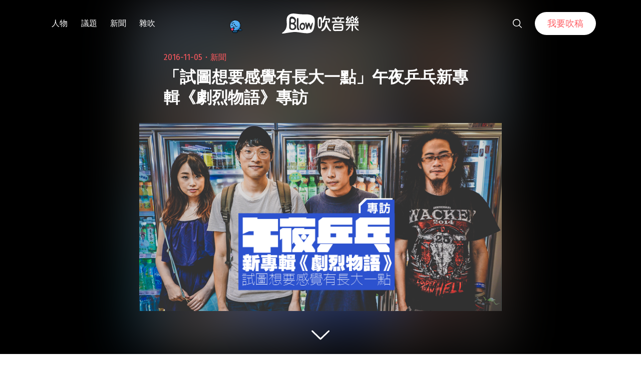

--- FILE ---
content_type: text/html; charset=UTF-8
request_url: https://blow.streetvoice.com/29662/
body_size: 29858
content:
<!doctype html>
<html lang="zh-TW">
<head>
	<meta charset="UTF-8" />
	<meta name="viewport" content="width=device-width, initial-scale=1" />
	<link rel="profile" href="https://gmpg.org/xfn/11" />
	<link href="https://blow.streetvoice.com/wp-content/themes/seedlet/assets/css/bootstrap-grid.css" rel="stylesheet">
			<style type="text/css">
					.heateor_sss_button_instagram span.heateor_sss_svg,a.heateor_sss_instagram span.heateor_sss_svg{background:radial-gradient(circle at 30% 107%,#fdf497 0,#fdf497 5%,#fd5949 45%,#d6249f 60%,#285aeb 90%)}
											.heateor_sss_horizontal_sharing .heateor_sss_svg,.heateor_sss_standard_follow_icons_container .heateor_sss_svg{
							color: #fff;
						border-width: 0px;
			border-style: solid;
			border-color: transparent;
		}
					.heateor_sss_horizontal_sharing .heateorSssTCBackground{
				color:#666;
			}
					.heateor_sss_horizontal_sharing span.heateor_sss_svg:hover,.heateor_sss_standard_follow_icons_container span.heateor_sss_svg:hover{
						border-color: transparent;
		}
		.heateor_sss_vertical_sharing span.heateor_sss_svg,.heateor_sss_floating_follow_icons_container span.heateor_sss_svg{
							color: #fff;
						border-width: 0px;
			border-style: solid;
			border-color: transparent;
		}
				.heateor_sss_vertical_sharing .heateorSssTCBackground{
			color:#666;
		}
						.heateor_sss_vertical_sharing span.heateor_sss_svg:hover,.heateor_sss_floating_follow_icons_container span.heateor_sss_svg:hover{
						border-color: transparent;
		}
		@media screen and (max-width:783px) {.heateor_sss_vertical_sharing{display:none!important}}		</style>
		<meta name='robots' content='index, follow, max-image-preview:large, max-snippet:-1, max-video-preview:-1' />

	<!-- This site is optimized with the Yoast SEO plugin v23.8 - https://yoast.com/wordpress/plugins/seo/ -->
	<title>「試圖想要感覺有長大一點」午夜乒乓新專輯《劇烈物語》專訪 - Blow 吹音樂</title>
	<link rel="canonical" href="https://blow.streetvoice.com/29662/" />
	<meta property="og:locale" content="zh_TW" />
	<meta property="og:type" content="article" />
	<meta property="og:title" content="「試圖想要感覺有長大一點」午夜乒乓新專輯《劇烈物語》專訪 - Blow 吹音樂" />
	<meta property="og:description" content="自 2014 年首張 EP《青春午夜快車》好評發表至今，青春直線樂團「午夜乒乓」第一張專輯《劇烈物語》終於要在 11/6 號正式發片啦，同日也將於台北 The Wall Live House 舉辦『 ▧ Sunset Dance Music閱讀全文 &quot;「試圖想要感覺有長大一點」午夜乒乓新專輯《劇烈物語》專訪&quot;" />
	<meta property="og:url" content="https://blow.streetvoice.com/29662/" />
	<meta property="og:site_name" content="Blow 吹音樂" />
	<meta property="article:author" content="https://www.facebook.com/lanmooo" />
	<meta property="article:published_time" content="2016-11-05T15:50:12+00:00" />
	<meta property="article:modified_time" content="2016-11-08T03:59:28+00:00" />
	<meta property="og:image" content="https://blow.streetvoice.com/wp-content/uploads/2016/11/pingpomg.png" />
	<meta property="og:image:width" content="750" />
	<meta property="og:image:height" content="390" />
	<meta property="og:image:type" content="image/png" />
	<meta name="author" content="懶摸" />
	<meta name="twitter:label1" content="作者:" />
	<meta name="twitter:data1" content="懶摸" />
	<meta name="twitter:label2" content="預估閱讀時間" />
	<meta name="twitter:data2" content="1 分鐘" />
	<script type="application/ld+json" class="yoast-schema-graph">{"@context":"https://schema.org","@graph":[{"@type":"WebPage","@id":"https://blow.streetvoice.com/29662/","url":"https://blow.streetvoice.com/29662/","name":"「試圖想要感覺有長大一點」午夜乒乓新專輯《劇烈物語》專訪 - Blow 吹音樂","isPartOf":{"@id":"https://blow.streetvoice.com/#website"},"primaryImageOfPage":{"@id":"https://blow.streetvoice.com/29662/#primaryimage"},"image":{"@id":"https://blow.streetvoice.com/29662/#primaryimage"},"thumbnailUrl":"https://blow.streetvoice.com/wp-content/uploads/2016/11/pingpomg.png","datePublished":"2016-11-05T15:50:12+00:00","dateModified":"2016-11-08T03:59:28+00:00","author":{"@id":"https://blow.streetvoice.com/#/schema/person/a04d4da45ecf9f8d7c1a0996aa1330e5"},"breadcrumb":{"@id":"https://blow.streetvoice.com/29662/#breadcrumb"},"inLanguage":"zh-TW","potentialAction":[{"@type":"ReadAction","target":["https://blow.streetvoice.com/29662/"]}]},{"@type":"ImageObject","inLanguage":"zh-TW","@id":"https://blow.streetvoice.com/29662/#primaryimage","url":"https://blow.streetvoice.com/wp-content/uploads/2016/11/pingpomg.png","contentUrl":"https://blow.streetvoice.com/wp-content/uploads/2016/11/pingpomg.png","width":750,"height":390},{"@type":"BreadcrumbList","@id":"https://blow.streetvoice.com/29662/#breadcrumb","itemListElement":[{"@type":"ListItem","position":1,"name":"Home","item":"https://blow.streetvoice.com/"},{"@type":"ListItem","position":2,"name":"「試圖想要感覺有長大一點」午夜乒乓新專輯《劇烈物語》專訪"}]},{"@type":"WebSite","@id":"https://blow.streetvoice.com/#website","url":"https://blow.streetvoice.com/","name":"Blow 吹音樂","description":"獨立音樂大小事","potentialAction":[{"@type":"SearchAction","target":{"@type":"EntryPoint","urlTemplate":"https://blow.streetvoice.com/?s={search_term_string}"},"query-input":{"@type":"PropertyValueSpecification","valueRequired":true,"valueName":"search_term_string"}}],"inLanguage":"zh-TW"},{"@type":"Person","@id":"https://blow.streetvoice.com/#/schema/person/a04d4da45ecf9f8d7c1a0996aa1330e5","name":"懶摸","image":{"@type":"ImageObject","inLanguage":"zh-TW","@id":"https://blow.streetvoice.com/#/schema/person/image/","url":"https://blow.streetvoice.com/wp-content/uploads/2016/03/1015473_472850592790209_947851606_o-150x150.jpg","contentUrl":"https://blow.streetvoice.com/wp-content/uploads/2016/03/1015473_472850592790209_947851606_o-150x150.jpg","caption":"懶摸"},"description":"喜歡是淡淡的愛，愛是深深的喜歡，懶摸是一點點的魯蛇，魯蛇是社會化失敗的懶摸。獨立刊物 Poster 創辦人之一，緊褲襠樂團主唱兼吉他手，正在進行與人群溝通的修行。","sameAs":["https://www.facebook.com/lanmooo"],"url":"https://blow.streetvoice.com/author/lanmo/"}]}</script>
	<!-- / Yoast SEO plugin. -->


<link rel='dns-prefetch' href='//fonts.googleapis.com' />
<link rel='dns-prefetch' href='//v0.wordpress.com' />
<link rel='dns-prefetch' href='//c0.wp.com' />
<link rel="alternate" type="application/rss+xml" title="訂閱《Blow 吹音樂》&raquo; 資訊提供" href="https://blow.streetvoice.com/feed/" />
<link rel="alternate" type="application/rss+xml" title="訂閱《Blow 吹音樂》&raquo; 留言的資訊提供" href="https://blow.streetvoice.com/comments/feed/" />
<link rel="alternate" type="application/rss+xml" title="訂閱《Blow 吹音樂 》&raquo;〈「試圖想要感覺有長大一點」午夜乒乓新專輯《劇烈物語》專訪〉留言的資訊提供" href="https://blow.streetvoice.com/29662/feed/" />
<link rel="alternate" title="oEmbed (JSON)" type="application/json+oembed" href="https://blow.streetvoice.com/wp-json/oembed/1.0/embed?url=https%3A%2F%2Fblow.streetvoice.com%2F29662%2F" />
<link rel="alternate" title="oEmbed (XML)" type="text/xml+oembed" href="https://blow.streetvoice.com/wp-json/oembed/1.0/embed?url=https%3A%2F%2Fblow.streetvoice.com%2F29662%2F&#038;format=xml" />
<style id='wp-img-auto-sizes-contain-inline-css'>
img:is([sizes=auto i],[sizes^="auto," i]){contain-intrinsic-size:3000px 1500px}
/*# sourceURL=wp-img-auto-sizes-contain-inline-css */
</style>
<style id='wp-emoji-styles-inline-css'>

	img.wp-smiley, img.emoji {
		display: inline !important;
		border: none !important;
		box-shadow: none !important;
		height: 1em !important;
		width: 1em !important;
		margin: 0 0.07em !important;
		vertical-align: -0.1em !important;
		background: none !important;
		padding: 0 !important;
	}
/*# sourceURL=wp-emoji-styles-inline-css */
</style>
<style id='wp-block-library-inline-css'>
:root{--wp-block-synced-color:#7a00df;--wp-block-synced-color--rgb:122,0,223;--wp-bound-block-color:var(--wp-block-synced-color);--wp-editor-canvas-background:#ddd;--wp-admin-theme-color:#007cba;--wp-admin-theme-color--rgb:0,124,186;--wp-admin-theme-color-darker-10:#006ba1;--wp-admin-theme-color-darker-10--rgb:0,107,160.5;--wp-admin-theme-color-darker-20:#005a87;--wp-admin-theme-color-darker-20--rgb:0,90,135;--wp-admin-border-width-focus:2px}@media (min-resolution:192dpi){:root{--wp-admin-border-width-focus:1.5px}}.wp-element-button{cursor:pointer}:root .has-very-light-gray-background-color{background-color:#eee}:root .has-very-dark-gray-background-color{background-color:#313131}:root .has-very-light-gray-color{color:#eee}:root .has-very-dark-gray-color{color:#313131}:root .has-vivid-green-cyan-to-vivid-cyan-blue-gradient-background{background:linear-gradient(135deg,#00d084,#0693e3)}:root .has-purple-crush-gradient-background{background:linear-gradient(135deg,#34e2e4,#4721fb 50%,#ab1dfe)}:root .has-hazy-dawn-gradient-background{background:linear-gradient(135deg,#faaca8,#dad0ec)}:root .has-subdued-olive-gradient-background{background:linear-gradient(135deg,#fafae1,#67a671)}:root .has-atomic-cream-gradient-background{background:linear-gradient(135deg,#fdd79a,#004a59)}:root .has-nightshade-gradient-background{background:linear-gradient(135deg,#330968,#31cdcf)}:root .has-midnight-gradient-background{background:linear-gradient(135deg,#020381,#2874fc)}:root{--wp--preset--font-size--normal:16px;--wp--preset--font-size--huge:42px}.has-regular-font-size{font-size:1em}.has-larger-font-size{font-size:2.625em}.has-normal-font-size{font-size:var(--wp--preset--font-size--normal)}.has-huge-font-size{font-size:var(--wp--preset--font-size--huge)}.has-text-align-center{text-align:center}.has-text-align-left{text-align:left}.has-text-align-right{text-align:right}.has-fit-text{white-space:nowrap!important}#end-resizable-editor-section{display:none}.aligncenter{clear:both}.items-justified-left{justify-content:flex-start}.items-justified-center{justify-content:center}.items-justified-right{justify-content:flex-end}.items-justified-space-between{justify-content:space-between}.screen-reader-text{border:0;clip-path:inset(50%);height:1px;margin:-1px;overflow:hidden;padding:0;position:absolute;width:1px;word-wrap:normal!important}.screen-reader-text:focus{background-color:#ddd;clip-path:none;color:#444;display:block;font-size:1em;height:auto;left:5px;line-height:normal;padding:15px 23px 14px;text-decoration:none;top:5px;width:auto;z-index:100000}html :where(.has-border-color){border-style:solid}html :where([style*=border-top-color]){border-top-style:solid}html :where([style*=border-right-color]){border-right-style:solid}html :where([style*=border-bottom-color]){border-bottom-style:solid}html :where([style*=border-left-color]){border-left-style:solid}html :where([style*=border-width]){border-style:solid}html :where([style*=border-top-width]){border-top-style:solid}html :where([style*=border-right-width]){border-right-style:solid}html :where([style*=border-bottom-width]){border-bottom-style:solid}html :where([style*=border-left-width]){border-left-style:solid}html :where(img[class*=wp-image-]){height:auto;max-width:100%}:where(figure){margin:0 0 1em}html :where(.is-position-sticky){--wp-admin--admin-bar--position-offset:var(--wp-admin--admin-bar--height,0px)}@media screen and (max-width:600px){html :where(.is-position-sticky){--wp-admin--admin-bar--position-offset:0px}}
.has-text-align-justify{text-align:justify;}

/*# sourceURL=wp-block-library-inline-css */
</style><style id='global-styles-inline-css'>
:root{--wp--preset--aspect-ratio--square: 1;--wp--preset--aspect-ratio--4-3: 4/3;--wp--preset--aspect-ratio--3-4: 3/4;--wp--preset--aspect-ratio--3-2: 3/2;--wp--preset--aspect-ratio--2-3: 2/3;--wp--preset--aspect-ratio--16-9: 16/9;--wp--preset--aspect-ratio--9-16: 9/16;--wp--preset--color--black: #000000;--wp--preset--color--cyan-bluish-gray: #abb8c3;--wp--preset--color--white: #ffffff;--wp--preset--color--pale-pink: #f78da7;--wp--preset--color--vivid-red: #cf2e2e;--wp--preset--color--luminous-vivid-orange: #ff6900;--wp--preset--color--luminous-vivid-amber: #fcb900;--wp--preset--color--light-green-cyan: #7bdcb5;--wp--preset--color--vivid-green-cyan: #00d084;--wp--preset--color--pale-cyan-blue: #8ed1fc;--wp--preset--color--vivid-cyan-blue: #0693e3;--wp--preset--color--vivid-purple: #9b51e0;--wp--preset--color--primary: #ff595f;--wp--preset--color--secondary: #ff595f;--wp--preset--color--foreground: #333333;--wp--preset--color--tertiary: #FAFBF6;--wp--preset--color--background: #FFFFFF;--wp--preset--gradient--vivid-cyan-blue-to-vivid-purple: linear-gradient(135deg,rgb(6,147,227) 0%,rgb(155,81,224) 100%);--wp--preset--gradient--light-green-cyan-to-vivid-green-cyan: linear-gradient(135deg,rgb(122,220,180) 0%,rgb(0,208,130) 100%);--wp--preset--gradient--luminous-vivid-amber-to-luminous-vivid-orange: linear-gradient(135deg,rgb(252,185,0) 0%,rgb(255,105,0) 100%);--wp--preset--gradient--luminous-vivid-orange-to-vivid-red: linear-gradient(135deg,rgb(255,105,0) 0%,rgb(207,46,46) 100%);--wp--preset--gradient--very-light-gray-to-cyan-bluish-gray: linear-gradient(135deg,rgb(238,238,238) 0%,rgb(169,184,195) 100%);--wp--preset--gradient--cool-to-warm-spectrum: linear-gradient(135deg,rgb(74,234,220) 0%,rgb(151,120,209) 20%,rgb(207,42,186) 40%,rgb(238,44,130) 60%,rgb(251,105,98) 80%,rgb(254,248,76) 100%);--wp--preset--gradient--blush-light-purple: linear-gradient(135deg,rgb(255,206,236) 0%,rgb(152,150,240) 100%);--wp--preset--gradient--blush-bordeaux: linear-gradient(135deg,rgb(254,205,165) 0%,rgb(254,45,45) 50%,rgb(107,0,62) 100%);--wp--preset--gradient--luminous-dusk: linear-gradient(135deg,rgb(255,203,112) 0%,rgb(199,81,192) 50%,rgb(65,88,208) 100%);--wp--preset--gradient--pale-ocean: linear-gradient(135deg,rgb(255,245,203) 0%,rgb(182,227,212) 50%,rgb(51,167,181) 100%);--wp--preset--gradient--electric-grass: linear-gradient(135deg,rgb(202,248,128) 0%,rgb(113,206,126) 100%);--wp--preset--gradient--midnight: linear-gradient(135deg,rgb(2,3,129) 0%,rgb(40,116,252) 100%);--wp--preset--gradient--hard-diagonal: linear-gradient(to bottom right, #ff595f 49.9%, #FAFBF6 50%);--wp--preset--gradient--hard-diagonal-inverted: linear-gradient(to top left, #ff595f 49.9%, #FAFBF6 50%);--wp--preset--gradient--hard-horizontal: linear-gradient(to bottom, #ff595f 50%, #FAFBF6 50%);--wp--preset--gradient--hard-horizontal-inverted: linear-gradient(to top, #ff595f 50%, #FAFBF6 50%);--wp--preset--gradient--diagonal: linear-gradient(to bottom right, #ff595f, #FAFBF6);--wp--preset--gradient--diagonal-inverted: linear-gradient(to top left, #ff595f, #FAFBF6);--wp--preset--gradient--horizontal: linear-gradient(to bottom, #ff595f, #FAFBF6);--wp--preset--gradient--horizontal-inverted: linear-gradient(to top, #ff595f, #FAFBF6);--wp--preset--gradient--stripe: linear-gradient(to bottom, transparent 20%, #ff595f 20%, #ff595f 80%, transparent 80%);--wp--preset--font-size--small: 16px;--wp--preset--font-size--medium: 20px;--wp--preset--font-size--large: 24px;--wp--preset--font-size--x-large: 42px;--wp--preset--font-size--tiny: 14px;--wp--preset--font-size--normal: 18px;--wp--preset--font-size--huge: 28px;--wp--preset--spacing--20: 0.44rem;--wp--preset--spacing--30: 0.67rem;--wp--preset--spacing--40: 1rem;--wp--preset--spacing--50: 1.5rem;--wp--preset--spacing--60: 2.25rem;--wp--preset--spacing--70: 3.38rem;--wp--preset--spacing--80: 5.06rem;--wp--preset--shadow--natural: 6px 6px 9px rgba(0, 0, 0, 0.2);--wp--preset--shadow--deep: 12px 12px 50px rgba(0, 0, 0, 0.4);--wp--preset--shadow--sharp: 6px 6px 0px rgba(0, 0, 0, 0.2);--wp--preset--shadow--outlined: 6px 6px 0px -3px rgb(255, 255, 255), 6px 6px rgb(0, 0, 0);--wp--preset--shadow--crisp: 6px 6px 0px rgb(0, 0, 0);}:where(.is-layout-flex){gap: 0.5em;}:where(.is-layout-grid){gap: 0.5em;}body .is-layout-flex{display: flex;}.is-layout-flex{flex-wrap: wrap;align-items: center;}.is-layout-flex > :is(*, div){margin: 0;}body .is-layout-grid{display: grid;}.is-layout-grid > :is(*, div){margin: 0;}:where(.wp-block-columns.is-layout-flex){gap: 2em;}:where(.wp-block-columns.is-layout-grid){gap: 2em;}:where(.wp-block-post-template.is-layout-flex){gap: 1.25em;}:where(.wp-block-post-template.is-layout-grid){gap: 1.25em;}.has-black-color{color: var(--wp--preset--color--black) !important;}.has-cyan-bluish-gray-color{color: var(--wp--preset--color--cyan-bluish-gray) !important;}.has-white-color{color: var(--wp--preset--color--white) !important;}.has-pale-pink-color{color: var(--wp--preset--color--pale-pink) !important;}.has-vivid-red-color{color: var(--wp--preset--color--vivid-red) !important;}.has-luminous-vivid-orange-color{color: var(--wp--preset--color--luminous-vivid-orange) !important;}.has-luminous-vivid-amber-color{color: var(--wp--preset--color--luminous-vivid-amber) !important;}.has-light-green-cyan-color{color: var(--wp--preset--color--light-green-cyan) !important;}.has-vivid-green-cyan-color{color: var(--wp--preset--color--vivid-green-cyan) !important;}.has-pale-cyan-blue-color{color: var(--wp--preset--color--pale-cyan-blue) !important;}.has-vivid-cyan-blue-color{color: var(--wp--preset--color--vivid-cyan-blue) !important;}.has-vivid-purple-color{color: var(--wp--preset--color--vivid-purple) !important;}.has-black-background-color{background-color: var(--wp--preset--color--black) !important;}.has-cyan-bluish-gray-background-color{background-color: var(--wp--preset--color--cyan-bluish-gray) !important;}.has-white-background-color{background-color: var(--wp--preset--color--white) !important;}.has-pale-pink-background-color{background-color: var(--wp--preset--color--pale-pink) !important;}.has-vivid-red-background-color{background-color: var(--wp--preset--color--vivid-red) !important;}.has-luminous-vivid-orange-background-color{background-color: var(--wp--preset--color--luminous-vivid-orange) !important;}.has-luminous-vivid-amber-background-color{background-color: var(--wp--preset--color--luminous-vivid-amber) !important;}.has-light-green-cyan-background-color{background-color: var(--wp--preset--color--light-green-cyan) !important;}.has-vivid-green-cyan-background-color{background-color: var(--wp--preset--color--vivid-green-cyan) !important;}.has-pale-cyan-blue-background-color{background-color: var(--wp--preset--color--pale-cyan-blue) !important;}.has-vivid-cyan-blue-background-color{background-color: var(--wp--preset--color--vivid-cyan-blue) !important;}.has-vivid-purple-background-color{background-color: var(--wp--preset--color--vivid-purple) !important;}.has-black-border-color{border-color: var(--wp--preset--color--black) !important;}.has-cyan-bluish-gray-border-color{border-color: var(--wp--preset--color--cyan-bluish-gray) !important;}.has-white-border-color{border-color: var(--wp--preset--color--white) !important;}.has-pale-pink-border-color{border-color: var(--wp--preset--color--pale-pink) !important;}.has-vivid-red-border-color{border-color: var(--wp--preset--color--vivid-red) !important;}.has-luminous-vivid-orange-border-color{border-color: var(--wp--preset--color--luminous-vivid-orange) !important;}.has-luminous-vivid-amber-border-color{border-color: var(--wp--preset--color--luminous-vivid-amber) !important;}.has-light-green-cyan-border-color{border-color: var(--wp--preset--color--light-green-cyan) !important;}.has-vivid-green-cyan-border-color{border-color: var(--wp--preset--color--vivid-green-cyan) !important;}.has-pale-cyan-blue-border-color{border-color: var(--wp--preset--color--pale-cyan-blue) !important;}.has-vivid-cyan-blue-border-color{border-color: var(--wp--preset--color--vivid-cyan-blue) !important;}.has-vivid-purple-border-color{border-color: var(--wp--preset--color--vivid-purple) !important;}.has-vivid-cyan-blue-to-vivid-purple-gradient-background{background: var(--wp--preset--gradient--vivid-cyan-blue-to-vivid-purple) !important;}.has-light-green-cyan-to-vivid-green-cyan-gradient-background{background: var(--wp--preset--gradient--light-green-cyan-to-vivid-green-cyan) !important;}.has-luminous-vivid-amber-to-luminous-vivid-orange-gradient-background{background: var(--wp--preset--gradient--luminous-vivid-amber-to-luminous-vivid-orange) !important;}.has-luminous-vivid-orange-to-vivid-red-gradient-background{background: var(--wp--preset--gradient--luminous-vivid-orange-to-vivid-red) !important;}.has-very-light-gray-to-cyan-bluish-gray-gradient-background{background: var(--wp--preset--gradient--very-light-gray-to-cyan-bluish-gray) !important;}.has-cool-to-warm-spectrum-gradient-background{background: var(--wp--preset--gradient--cool-to-warm-spectrum) !important;}.has-blush-light-purple-gradient-background{background: var(--wp--preset--gradient--blush-light-purple) !important;}.has-blush-bordeaux-gradient-background{background: var(--wp--preset--gradient--blush-bordeaux) !important;}.has-luminous-dusk-gradient-background{background: var(--wp--preset--gradient--luminous-dusk) !important;}.has-pale-ocean-gradient-background{background: var(--wp--preset--gradient--pale-ocean) !important;}.has-electric-grass-gradient-background{background: var(--wp--preset--gradient--electric-grass) !important;}.has-midnight-gradient-background{background: var(--wp--preset--gradient--midnight) !important;}.has-small-font-size{font-size: var(--wp--preset--font-size--small) !important;}.has-medium-font-size{font-size: var(--wp--preset--font-size--medium) !important;}.has-large-font-size{font-size: var(--wp--preset--font-size--large) !important;}.has-x-large-font-size{font-size: var(--wp--preset--font-size--x-large) !important;}
/*# sourceURL=global-styles-inline-css */
</style>

<style id='classic-theme-styles-inline-css'>
/*! This file is auto-generated */
.wp-block-button__link{color:#fff;background-color:#32373c;border-radius:9999px;box-shadow:none;text-decoration:none;padding:calc(.667em + 2px) calc(1.333em + 2px);font-size:1.125em}.wp-block-file__button{background:#32373c;color:#fff;text-decoration:none}
/*# sourceURL=/wp-includes/css/classic-themes.min.css */
</style>
<link rel='stylesheet' id='dashicons-css' href='https://c0.wp.com/c/6.9/wp-includes/css/dashicons.min.css' media='all' />
<link rel='stylesheet' id='post-views-counter-frontend-css' href='https://blow.streetvoice.com/wp-content/plugins/post-views-counter/css/frontend.css?ver=1.3.11' media='all' />
<link rel='stylesheet' id='ssp-frontend-css-css' href='https://blow.streetvoice.com/wp-content/plugins/smart-scroll-posts/css/frontend/frontend.css?ver=2.0.8' media='all' />
<link rel='stylesheet' id='ppress-frontend-css' href='https://blow.streetvoice.com/wp-content/plugins/wp-user-avatar/assets/css/frontend.min.css?ver=3.2.13' media='all' />
<link rel='stylesheet' id='ppress-flatpickr-css' href='https://blow.streetvoice.com/wp-content/plugins/wp-user-avatar/assets/flatpickr/flatpickr.min.css?ver=3.2.13' media='all' />
<link rel='stylesheet' id='ppress-select2-css' href='https://blow.streetvoice.com/wp-content/plugins/wp-user-avatar/assets/select2/select2.min.css?ver=6.9' media='all' />
<link rel='stylesheet' id='seedlet-fonts-css' href='https://fonts.googleapis.com/css?family=Fira+Sans%3Aital%2Cwght%400%2C400%3B0%2C500%3B1%2C400%7CPlayfair+Display%3Aital%2Cwght%400%2C400%3B0%2C700%3B1%2C400&#038;subset=latin%2Clatin-ext' media='all' />
<link rel='stylesheet' id='seedlet-style-css' href='https://blow.streetvoice.com/wp-content/themes/seedlet/style.css?ver=1.1.13' media='all' />
<link rel='stylesheet' id='seedlet-style-navigation-css' href='https://blow.streetvoice.com/wp-content/themes/seedlet/assets/css/style-navigation.css?ver=1.1.13' media='all' />
<link rel='stylesheet' id='seedlet-print-style-css' href='https://blow.streetvoice.com/wp-content/themes/seedlet/assets/css/print.css?ver=1.1.13' media='print' />
<link rel='stylesheet' id='seedlet-custom-color-overrides-css' href='https://blow.streetvoice.com/wp-content/themes/seedlet/assets/css/custom-color-overrides.css?ver=1.1.13' media='all' />
<style id='seedlet-custom-color-overrides-inline-css'>
:root {--global--color-primary:#ff595f;--global--color-primary-hover: #4C4C4C;--global--color-secondary:#ff595f;--global--color-secondary-hover: #4C4C4C;}::selection { background-color: #F2F2F2;}::-moz-selection { background-color: #F2F2F2;}
/*# sourceURL=seedlet-custom-color-overrides-inline-css */
</style>
<link rel='stylesheet' id='heateor_sss_frontend_css-css' href='https://blow.streetvoice.com/wp-content/plugins/sassy-social-share/public/css/sassy-social-share-public.css?ver=3.3.42' media='all' />
<link rel='stylesheet' id='tablepress-default-css' href='https://blow.streetvoice.com/wp-content/plugins/tablepress/css/default.min.css?ver=1.14' media='all' />
<link rel='stylesheet' id='jetpack_css-css' href='https://c0.wp.com/p/jetpack/11.0.2/css/jetpack.css' media='all' />
<script src="https://c0.wp.com/c/6.9/wp-includes/js/jquery/jquery.min.js" id="jquery-core-js"></script>
<script src="https://c0.wp.com/c/6.9/wp-includes/js/jquery/jquery-migrate.min.js" id="jquery-migrate-js"></script>
<script src="https://blow.streetvoice.com/wp-content/plugins/wp-user-avatar/assets/flatpickr/flatpickr.min.js?ver=6.9" id="ppress-flatpickr-js"></script>
<script src="https://blow.streetvoice.com/wp-content/plugins/wp-user-avatar/assets/select2/select2.min.js?ver=6.9" id="ppress-select2-js"></script>
<link rel="https://api.w.org/" href="https://blow.streetvoice.com/wp-json/" /><link rel="alternate" title="JSON" type="application/json" href="https://blow.streetvoice.com/wp-json/wp/v2/posts/29662" /><link rel="EditURI" type="application/rsd+xml" title="RSD" href="https://blow.streetvoice.com/xmlrpc.php?rsd" />
<meta name="generator" content="WordPress 6.9" />
<link rel='shortlink' href='https://blow.streetvoice.com/?p=29662' />
<!-- Start Alexa Certify Javascript -->
<script type="text/javascript">
_atrk_opts = { atrk_acct:"CKFni1a8s700Ea", domain:"streetvoice.com",dynamic: true};
(function() { var as = document.createElement('script'); as.type = 'text/javascript'; as.async = true; as.src = "https://d31qbv1cthcecs.cloudfront.net/atrk.js"; var s = document.getElementsByTagName('script')[0];s.parentNode.insertBefore(as, s); })();
</script>
<noscript><img src="https://d5nxst8fruw4z.cloudfront.net/atrk.gif?account=CKFni1a8s700Ea" style="display:none" height="1" width="1" alt="" /></noscript>
<!-- End Alexa Certify Javascript -->
<style>img#wpstats{display:none}</style>
	<link rel="pingback" href="https://blow.streetvoice.com/xmlrpc.php"><style type="text/css">.broken_link, a.broken_link {
	text-decoration: line-through;
}</style>			<style type="text/css">
				/* If html does not have either class, do not show lazy loaded images. */
				html:not( .jetpack-lazy-images-js-enabled ):not( .js ) .jetpack-lazy-image {
					display: none;
				}
			</style>
			<script>
				document.documentElement.classList.add(
					'jetpack-lazy-images-js-enabled'
				);
			</script>
		<link rel="icon" href="https://blow.streetvoice.com/wp-content/uploads/2021/04/cropped-blow-512x512-1-32x32.png" sizes="32x32" />
<link rel="icon" href="https://blow.streetvoice.com/wp-content/uploads/2021/04/cropped-blow-512x512-1-192x192.png" sizes="192x192" />
<link rel="apple-touch-icon" href="https://blow.streetvoice.com/wp-content/uploads/2021/04/cropped-blow-512x512-1-180x180.png" />
<meta name="msapplication-TileImage" content="https://blow.streetvoice.com/wp-content/uploads/2021/04/cropped-blow-512x512-1-270x270.png" />

	<script async='async' src='https://www.googletagservices.com/tag/js/gpt.js'></script>
<script>
  var googletag = googletag || {};
  googletag.cmd = googletag.cmd || [];
</script>

			<!-- 文章內頁 --!>
        <script>
          googletag.cmd.push(function() {
            googletag.defineSlot('/6531201/bm_article_pc_300x250_1', [[300, 250], [1, 1]],'div-gpt-ad-1560939147752-0').addService(googletag.pubads());
            googletag.defineSlot('/6531201/bm_article_pc_300x250_2', [[300, 250], [1, 1]], 'div-gpt-ad-1560939147752-1').addService(googletag.pubads());
            googletag.defineSlot('/6531201/bm_article_right_pc_336x280_1', [300, 250], 'div-gpt-ad-1560939147752-2').addService(googletag.pubads());
            googletag.defineSlot('/6531201/bm_article_right_pc_336x280_2', [300, 250], 'div-gpt-ad-1560939147752-3').addService(googletag.pubads());
            googletag.defineSlot('/6531201/bm_list_right_pc_300x600', [[300, 250], [336, 280], [300, 600]], 'div-gpt-ad-1560940122581-1').addService(googletag.pubads());
            googletag.defineSlot('/6531201/bm_article_atf_mb_320x100', [[320, 50], [320, 100], [1, 1]], 'div-gpt-ad-1560939428720-0').addService(googletag.pubads());
            googletag.defineSlot('/6531201/bm_article_infeed_mb_336x280_1', [[300, 250], 'fluid', [320, 50], [336, 280], [320, 100]], 'div-gpt-ad-1560939428720-1').addService(googletag.pubads());
            googletag.defineSlot('/6531201/bm_article_infeed_mb_336x280_2', [[320, 50], [320, 100], 'fluid', [300, 250], [336, 280]], 'div-gpt-ad-1560939428720-2').addService(googletag.pubads());
            googletag.defineSlot('/6531201/bm_footer_all_mb', [[300, 250], [336, 280], 'fluid'], 'div-gpt-ad-1560939996427-0').addService(googletag.pubads());
            googletag.pubads().enableSingleRequest();
            googletag.pubads().collapseEmptyDivs();
			googletag.pubads().enableLazyLoad({
				fetchMarginPercent: 250,  // 在 5 個檢視點範圍內擷取版位。
				renderMarginPercent: 100,  //  在 2 個檢視點範圍內顯示版位。
				mobileScaling: 2.0  // 使用行動裝置時，將上述值加倍。
			});
            googletag.enableServices();
          });
        </script>
	
	<!-- Google Tag Manager -->
	<script>(function(w,d,s,l,i){w[l]=w[l]||[];w[l].push({'gtm.start':
	new Date().getTime(),event:'gtm.js'});var f=d.getElementsByTagName(s)[0],
	j=d.createElement(s),dl=l!='dataLayer'?'&l='+l:'';j.async=true;j.src=
	'https://www.googletagmanager.com/gtm.js?id='+i+dl;f.parentNode.insertBefore(j,f);
	})(window,document,'script','dataLayer','GTM-TSRQDR5');</script>
	<!-- End Google Tag Manager -->

	<!-- Global site tag (gtag.js) - Google Analytics -->
	<script async src="https://www.googletagmanager.com/gtag/js?id=UA-964610-35"></script>
	<script>
	  window.dataLayer = window.dataLayer || [];
	  function gtag(){dataLayer.push(arguments);}
	  gtag('js', new Date());
	  gtag('config', 'UA-964610-35');
	</script>

<!-- Google tag (gtag.js) -->
<script async src="https://www.googletagmanager.com/gtag/js?id=G-XSND25BJ10"></script>
<script>
  window.dataLayer = window.dataLayer || [];
  function gtag(){dataLayer.push(arguments);}
  gtag('js', new Date());

  gtag('config', 'G-XSND25BJ10');
</script>

</head>

<body class="wp-singular post-template-default single single-post postid-29662 single-format-standard wp-embed-responsive wp-theme-seedlet singular has-main-navigation">
	<!-- Google Tag Manager (noscript) -->
	<noscript><iframe src="https://www.googletagmanager.com/ns.html?id=GTM-TSRQDR5"
	height="0" width="0" style="display:none;visibility:hidden"></iframe></noscript>
	<!-- End Google Tag Manager (noscript) -->
	
<div id="page" class="site">
	<a class="skip-link screen-reader-text" href="#content">跳至主要內容</a>

	
	<header id="masthead" class="site-header header_classes has-title-and-tagline has-menu" role="banner">
		<div class="container">
				<nav id="site-navigation" class="primary-navigation" role="navigation" aria-label="主要選單">
		<button id="primary-close-menu" class="button close">
			<span class="dropdown-icon close">關閉 <svg class="svg-icon" width="24" height="24" aria-hidden="true" role="img" focusable="false" viewBox="0 0 24 24" fill="none" xmlns="http://www.w3.org/2000/svg"><path fill-rule="evenodd" clip-rule="evenodd" d="M12 10.9394L5.53033 4.46973L4.46967 5.53039L10.9393 12.0001L4.46967 18.4697L5.53033 19.5304L12 13.0607L18.4697 19.5304L19.5303 18.4697L13.0607 12.0001L19.5303 5.53039L18.4697 4.46973L12 10.9394Z" fill="currentColor"/></svg></span>
			<span class="hide-visually collapsed-text">已收合</span>
		</button>
		
		<div class="primary-menu-container"><ul id="menu-menu_new-1" class="menu-wrapper"><li class="menu-item menu-item-type-taxonomy menu-item-object-category menu-item-29570"><a href="https://blow.streetvoice.com/c/issue/">人物</a></li>
<li class="menu-item menu-item-type-taxonomy menu-item-object-category menu-item-29572"><a href="https://blow.streetvoice.com/c/review/">議題</a></li>
<li class="menu-item menu-item-type-taxonomy menu-item-object-category current-post-ancestor current-menu-parent current-post-parent menu-item-29577"><a href="https://blow.streetvoice.com/c/headline/">新聞</a></li>
<li class="menu-item menu-item-type-taxonomy menu-item-object-category menu-item-29571"><a href="https://blow.streetvoice.com/c/lifestyle/">雜吹</a></li>
<li class="menu-item menu-item-type-post_type menu-item-object-page menu-item-53740"><a href="https://blow.streetvoice.com/submit/">我要吹稿</a></li>
</ul></div>
	</nav><!-- #site-navigation -->

<div class="menu-button-container">
			<button id="primary-open-menu" class="button open">
			<span class="dropdown-icon open"><svg class="svg-icon" width="24" height="24" aria-hidden="true" role="img" focusable="false" viewBox="0 0 24 24" fill="none" xmlns="http://www.w3.org/2000/svg"><path fill-rule="evenodd" clip-rule="evenodd" d="M4.5 6H19.5V7.5H4.5V6ZM4.5 12H19.5V13.5H4.5V12ZM19.5 18H4.5V19.5H19.5V18Z" fill="currentColor"/></svg></span>
			<span class="hide-visually expanded-text">已展開</span>
		</button>
	</div>
			
<div class="site-logo">
	<a href="https://blow.streetvoice.com/" rel="home">
		<img src="https://blow.streetvoice.com/wp-content/themes/seedlet/assets/img/logo-Blow-w.svg" class="logo-Blow-w">
		<img src="https://blow.streetvoice.com/wp-content/themes/seedlet/assets/img/logo-Blow-r.svg" class="logo-Blow-r">
	</a>
</div>


			<div class="d-flex">
				<form class="search" method="get" action="https://blow.streetvoice.com" role="search">
				  <input type="search" class="search-field" value="" name="s" title="搜尋關鍵字:" />
				  <marquee direction="left" scrolldelay="40" class="position-absolute icon-blow">
		        <img src="https://blow.streetvoice.com/wp-content/themes/seedlet/assets/img/blow.gif" border="0" />
		    	</marquee>
				</form>
				<a href="https://blow.streetvoice.com/submit/" class="btn btn-blow d-none d-md-inline-flex ml-10p">我要吹稿</a>
			</div>
		</div>
	</header><!-- #masthead -->

	<div id="content" class="site-content">

	<section id="primary" class="content-area">
		<main id="main" class="site-main" role="main">

			
<article id="post-29662" class="post-29662 post type-post status-publish format-standard has-post-thumbnail hentry category-headline tag-special-favorite-music tag-5354 tag-55 tag-hot tag-514 tag-578 tag-3390 entry">
	<div class="article-top">
		<div class="container">
			<div class="row justify-content-center">
				<div class="col-md-10 col-lg-9 col-xl-8">
					<header class="entry-header">
						<p class="text-red line-height-sm mb-0">
							2016-11-05・<a href="https://blow.streetvoice.com/c/headline/">新聞</a>						</p>
						<h1 class="entry-title">「試圖想要感覺有長大一點」午夜乒乓新專輯《劇烈物語》專訪</h1>					</header>

					
			<figure class="post-thumbnail">
				<img width="750" height="390" src="https://blow.streetvoice.com/wp-content/uploads/2016/11/pingpomg.png" class="attachment-post-thumbnail size-post-thumbnail wp-post-image jetpack-lazy-image" alt="" decoding="async" loading="lazy" data-lazy-srcset="https://blow.streetvoice.com/wp-content/uploads/2016/11/pingpomg.png 750w, https://blow.streetvoice.com/wp-content/uploads/2016/11/pingpomg-300x156.png 300w, https://blow.streetvoice.com/wp-content/uploads/2016/11/pingpomg-250x130.png 250w, https://blow.streetvoice.com/wp-content/uploads/2016/11/pingpomg-420x218.png 420w" data-lazy-sizes="auto, (max-width: 750px) 100vw, 750px" data-lazy-src="https://blow.streetvoice.com/wp-content/uploads/2016/11/pingpomg.png?is-pending-load=1" srcset="[data-uri]" />			</figure><!-- .post-thumbnail -->

								<span class="icon-down"></span>
				</div>
			</div>
		</div>
		<div class="article-blur-bg">
			
			<figure class="post-thumbnail">
				<img width="750" height="390" src="https://blow.streetvoice.com/wp-content/uploads/2016/11/pingpomg.png" class="attachment-post-thumbnail size-post-thumbnail wp-post-image jetpack-lazy-image" alt="" decoding="async" loading="lazy" data-lazy-srcset="https://blow.streetvoice.com/wp-content/uploads/2016/11/pingpomg.png 750w, https://blow.streetvoice.com/wp-content/uploads/2016/11/pingpomg-300x156.png 300w, https://blow.streetvoice.com/wp-content/uploads/2016/11/pingpomg-250x130.png 250w, https://blow.streetvoice.com/wp-content/uploads/2016/11/pingpomg-420x218.png 420w" data-lazy-sizes="auto, (max-width: 750px) 100vw, 750px" data-lazy-src="https://blow.streetvoice.com/wp-content/uploads/2016/11/pingpomg.png?is-pending-load=1" srcset="[data-uri]" />			</figure><!-- .post-thumbnail -->

					</div>
	</div>

	<div class="entry-content">
		<div class="container">
			<div class="row">
				<div class="col-md-9 col-lg-10 col-xl-8">
					<div class="banner-block mb-30p text-center d-lg-none">
						<!-- /6531201/bm_article_atf_mb_320x100 -->
						<div id='div-gpt-ad-1560939428720-0'>
							<script>
								googletag.cmd.push(function() { googletag.display('div-gpt-ad-1560939428720-0'); });
							</script>
						</div>
					</div><!-- 熱推方塊 A_MB -->
					<div class="text-read">
						<div class="smart_content_wrapper"><p><img loading="lazy" decoding="async" class="aligncenter wp-image-29695 jetpack-lazy-image" src="https://blow.streetvoice.com/wp-content/uploads/2016/11/pingpomg.png" alt="pingpomg" width="648" height="337" data-lazy-srcset="https://blow.streetvoice.com/wp-content/uploads/2016/11/pingpomg.png 750w, https://blow.streetvoice.com/wp-content/uploads/2016/11/pingpomg-300x156.png 300w, https://blow.streetvoice.com/wp-content/uploads/2016/11/pingpomg-250x130.png 250w, https://blow.streetvoice.com/wp-content/uploads/2016/11/pingpomg-420x218.png 420w" data-lazy-sizes="auto, (max-width: 648px) 100vw, 648px" data-lazy-src="https://blow.streetvoice.com/wp-content/uploads/2016/11/pingpomg.png?is-pending-load=1" srcset="[data-uri]"><noscript><img loading="lazy" decoding="async" class="aligncenter wp-image-29695" src="https://blow.streetvoice.com/wp-content/uploads/2016/11/pingpomg.png" alt="pingpomg" width="648" height="337" srcset="https://blow.streetvoice.com/wp-content/uploads/2016/11/pingpomg.png 750w, https://blow.streetvoice.com/wp-content/uploads/2016/11/pingpomg-300x156.png 300w, https://blow.streetvoice.com/wp-content/uploads/2016/11/pingpomg-250x130.png 250w, https://blow.streetvoice.com/wp-content/uploads/2016/11/pingpomg-420x218.png 420w" sizes="auto, (max-width: 648px) 100vw, 648px" /></noscript></p>
<p>自 2014 年首張 EP《<a href="https://www.indievox.com/disc/7076" target="_blank">青春午夜快車</a>》好評發表至今，青春直線樂團「<a href="https://www.indievox.com/midnightpingpong" target="_blank">午夜乒乓</a>」第一張專輯《<a href="https://www.indievox.com/disc/11525" target="_blank">劇烈物語</a>》終於要在 11/6 號正式發片啦，同日也將於台北 The Wall Live House 舉辦『<a href="https://www.facebook.com/events/317231171953021/" target="_blank"> ▧ Sunset Dance Music Festival ▧ 午夜乒乓專輯首發台北場</a> 』，陣容包含超生猛「<a href="https://www.facebook.com/homshenhao/?fref=ts" target="_blank">洪申豪</a>」、「<a href="https://www.facebook.com/waynesosad/?fref=ts" target="_blank">傷心欲絕</a>」、「<a href="https://www.facebook.com/graydwarfstar/" target="_blank">灰矮星</a>」和來自日本的「<a href="http://specialfavoritemusic.com/" target="_blank">Special Favorite Music</a>」，不論你是還很青春、在追討青春或是在還青春的債，讓「午夜乒乓」為你人生頁面添上一筆，絕對是頗有品味的點綴。</p>
<p>「午夜乒乓」帶著少見的美式復古 <a href="https://zh.wikipedia.org/wiki/Emo" target="_blank">emo</a> 精神，結合台灣人獨有的 chill 性格，就算體內「熱血」殘存無幾，主唱劉邦傑誠懇喊唱「給我感受你的音樂／感受你的一切／給我生存的感覺／來對抗懦弱的世界」，些許沸騰在血液中的青春氣泡，或能多少活化早已頹喪乾枯的靈魂。</p>
<p>《劇烈青春物語》從目前已釋出的歌曲來看，一貫的直線情懷裡似乎增添了些成熟的思慮，得體的編曲也讓劉邦傑的「躁進」和「誠懇」得到一個舒適的揮灑空間，對喜愛赤裸呈現的聽者來說雖難免少了點激情，也應該能從謝老闆（吉他手）豐沛吉他聲線中得到補償。回頭看來，製作過程全然 DIY 的專輯依然是生猛十足，獨立意味滿點，著實令人期待其市場表現。</p>
<p>廢話不多說，下面就跟著訪談一起瞭解更多新專輯《劇烈物語》的內容秘辛和「午夜乒乓」團員間的相處趣事吧。</p>
<figure id="attachment_29696" aria-describedby="caption-attachment-29696" style="width: 648px" class="wp-caption aligncenter"><img loading="lazy" decoding="async" class="wp-image-29696 size-large jetpack-lazy-image" src="https://blow.streetvoice.com/wp-content/uploads/2016/11/14633327_1120021124749903_4691803273307044425_o-1024x1024.jpg" alt="album" width="648" height="648" data-lazy-srcset="https://blow.streetvoice.com/wp-content/uploads/2016/11/14633327_1120021124749903_4691803273307044425_o-1024x1024.jpg 1024w, https://blow.streetvoice.com/wp-content/uploads/2016/11/14633327_1120021124749903_4691803273307044425_o-150x150.jpg 150w, https://blow.streetvoice.com/wp-content/uploads/2016/11/14633327_1120021124749903_4691803273307044425_o-300x300.jpg 300w, https://blow.streetvoice.com/wp-content/uploads/2016/11/14633327_1120021124749903_4691803273307044425_o-768x768.jpg 768w, https://blow.streetvoice.com/wp-content/uploads/2016/11/14633327_1120021124749903_4691803273307044425_o.jpg 1280w" data-lazy-sizes="auto, (max-width: 648px) 100vw, 648px" data-lazy-src="https://blow.streetvoice.com/wp-content/uploads/2016/11/14633327_1120021124749903_4691803273307044425_o-1024x1024.jpg?is-pending-load=1" srcset="[data-uri]"><noscript><img loading="lazy" decoding="async" class="wp-image-29696 size-large" src="https://blow.streetvoice.com/wp-content/uploads/2016/11/14633327_1120021124749903_4691803273307044425_o-1024x1024.jpg" alt="album" width="648" height="648" srcset="https://blow.streetvoice.com/wp-content/uploads/2016/11/14633327_1120021124749903_4691803273307044425_o-1024x1024.jpg 1024w, https://blow.streetvoice.com/wp-content/uploads/2016/11/14633327_1120021124749903_4691803273307044425_o-150x150.jpg 150w, https://blow.streetvoice.com/wp-content/uploads/2016/11/14633327_1120021124749903_4691803273307044425_o-300x300.jpg 300w, https://blow.streetvoice.com/wp-content/uploads/2016/11/14633327_1120021124749903_4691803273307044425_o-768x768.jpg 768w, https://blow.streetvoice.com/wp-content/uploads/2016/11/14633327_1120021124749903_4691803273307044425_o.jpg 1280w" sizes="auto, (max-width: 648px) 100vw, 648px" /></noscript><figcaption id="caption-attachment-29696" class="wp-caption-text">此次《劇烈物語》專輯封面是由洪申豪友情跨刀繪製</figcaption></figure>
<h3>為什麼新專輯叫作《劇烈物語》？</h3>
<p>劉邦傑：一般來說我寫歌都很快，但是不太容易寫出一個好的歌名，這時我就會找菁菁（鼓手）來幫我取歌名，她寫歌就還好，但是很會取歌名。像是「午夜乒乓」我一開始是叫「乒乓」，我一直覺得說好像可以多一些些東西，我就想了「今晚乒乓」、「晚上乒乓」，然後她幫我改成「午夜乒乓」，我一聽就覺得對，她就很會取。這次我也是寫了這首歌，一直沒有歌名，她就幫我取了〈青春劇烈物語〉，我也是一聽就覺得嗯，很好！很符合這首歌的歌詞和意境。</p>
<p>菁菁：⋯⋯好我來講一下好了（眾人竊笑），其實就是延續上一張 EP 叫《Express Railway to youth》⋯⋯ 誒叫什麼翻譯一下。</p>
<p>劉邦傑：青春 ⋯⋯ 青春特快列車 ⋯⋯ 午夜青春快車？</p>
<p>團員紛紛點頭表示認同，不過事實上是《青春午夜快車》。</p>
<p>菁菁：嗯，午夜青春快車。反正那個時候我們大致年齡都是 30 左右，除了阿緯以外吧，所以就是有一種想要抓住青春尾巴的感覺，玩的樂風還是很直線、很青春，上張 EP 的概念大概就是這樣。延續到這邊，EP 後過了兩三年，現在這個念頭又更加強烈，叫《劇烈物語》就是把那份情緒的 level 更加往上提升，更強烈的想要抓住青春的尾巴。</p>
<p>劉邦傑：⋯⋯ 抓青春的尾巴是她的意思，我是沒有。因為作專輯就是我一直的夢想、理想，所以也沒有抓不抓啦，對啊。</p>
<p>菁菁：⋯⋯這個可以省略。（眾人一陣嬉笑）</p>
<p>劉邦傑：那為什麼叫《劇烈物語》啊？妳都沒講。</p>
<p>菁菁：⋯⋯誒剛剛不是講完了嗎？</p>
<p>謝老闆：有啊剛剛講了。</p>
<p>劉邦傑：⋯⋯ OK，來吧。（裝沒事）</p>
<figure id="attachment_29697" aria-describedby="caption-attachment-29697" style="width: 648px" class="wp-caption aligncenter"><img loading="lazy" decoding="async" class="wp-image-29697 jetpack-lazy-image" src="https://blow.streetvoice.com/wp-content/uploads/2016/11/14657297_1127917543960261_5024722916597327007_n.jpg" alt width="648" height="432" data-lazy-srcset="https://blow.streetvoice.com/wp-content/uploads/2016/11/14657297_1127917543960261_5024722916597327007_n.jpg 960w, https://blow.streetvoice.com/wp-content/uploads/2016/11/14657297_1127917543960261_5024722916597327007_n-300x200.jpg 300w, https://blow.streetvoice.com/wp-content/uploads/2016/11/14657297_1127917543960261_5024722916597327007_n-768x512.jpg 768w" data-lazy-sizes="auto, (max-width: 648px) 100vw, 648px" data-lazy-src="https://blow.streetvoice.com/wp-content/uploads/2016/11/14657297_1127917543960261_5024722916597327007_n.jpg?is-pending-load=1" srcset="[data-uri]"><noscript><img loading="lazy" decoding="async" class="wp-image-29697" src="https://blow.streetvoice.com/wp-content/uploads/2016/11/14657297_1127917543960261_5024722916597327007_n.jpg" alt="" width="648" height="432" srcset="https://blow.streetvoice.com/wp-content/uploads/2016/11/14657297_1127917543960261_5024722916597327007_n.jpg 960w, https://blow.streetvoice.com/wp-content/uploads/2016/11/14657297_1127917543960261_5024722916597327007_n-300x200.jpg 300w, https://blow.streetvoice.com/wp-content/uploads/2016/11/14657297_1127917543960261_5024722916597327007_n-768x512.jpg 768w" sizes="auto, (max-width: 648px) 100vw, 648px" /></noscript><figcaption id="caption-attachment-29697" class="wp-caption-text">午夜乒乓四位成員性格都十分不同，形成了一個有趣的平衡，根本青春。</figcaption></figure>
<h3>新專輯在哪錄的呢？</h3>
<p>劉邦傑：我們鼓和兩首吉他在復北地下道附近的「好意思錄音室」（錄製草東沒有派對《<a href="https://www.indievox.com/disc/10586" target="_blank">醜奴兒</a>》專輯的地方）錄的，樂器在阿緯（Bass 手）的朋友的地方錄的。</p>
<p>阿緯：就是我工作的地方啦，「<a href="https://www.indievox.com/wondermusic" target="_blank">彎的音樂</a>」。</p>
<p>謝老闆：也有在61（61 Studio，「<a href="https://www.indievox.com/pseudo" target="_blank">Pseudo</a>」的Bass 手阿毛是那邊的負責人）錄一天啊，一些補錄的東西。</p>
<p>菁菁：覺得好意思那邊蠻好的，孝祖（錄音師，前<a href="https://www.indievox.com/pumpkinneyfanclub" target="_blank">南瓜妮歌迷俱樂部</a>吉他手）蠻會掌控鼓的 balance，所以錄的經驗很不錯，基本上都有達到自己想要的聲音。還有那邊附近的水餃跟麵還蠻好吃的，他樓上是咖啡廳，有種 home-made 的感覺。</p>
<p>謝老闆：不過吉他好像就沒有錄得很好聽。（小編提醒他這會記錄下來）沒有啦～應該是我們音箱沒有調得很好哈哈哈。</p>
<p>阿緯：那時候音箱是 Marshall 新的音箱頭，可能不適合吧。</p>
<p>謝老闆：因為邦傑是用 Tele（Fender Telecaster 的簡稱）嘛，配那顆 Marshall 聲音就變得特別的烈、髒。</p>
<p>小編：那邦傑你的 SG （Gibson SG 吉他）呢？掛點了嗎？</p>
<p>劉邦傑：哈哈第一次跟小編的團一起表演的時候把 SG 摔爆了，就「Poster 誌」辦的 Party，那個時候比較憤青，現在不會了啦。SG 現在是好的，就覺得現在比較喜歡 Tele 的聲音，所以表演現在都用 Tele。</p>
<h3>那你們有製作人嗎？</h3>
<p>阿緯：好像沒有耶，都我們自己⋯⋯</p>
<p>劉邦傑：製作都是阿緯在掌刀啦，在剪接啊。不過大家都一起討論怎麼樣會最好，沒有製作人的環境就是很容易吵架，比較多摩擦。有製作人的話就會把負面情緒都丟給他處理，這是我的經驗。就他會把大家整合，說下一步要幹嘛，可是沒有的話⋯⋯</p>
<p>菁菁：大家都會覺得自己是製作人，所以就會有四種不同的聲音。</p>
<p>劉邦傑：但是最後出來的成品大家都很滿意就是了。</p>
<figure id="attachment_29699" aria-describedby="caption-attachment-29699" style="width: 648px" class="wp-caption aligncenter"><img loading="lazy" decoding="async" class="wp-image-29699 jetpack-lazy-image" src="https://blow.streetvoice.com/wp-content/uploads/2016/11/14390800_1266030446749553_4003726092880944244_n.jpg" alt="吉他手謝老闆本身是為設計高手，宣傳設計一首包辦沒難度" width="648" height="648" data-lazy-srcset="https://blow.streetvoice.com/wp-content/uploads/2016/11/14390800_1266030446749553_4003726092880944244_n.jpg 960w, https://blow.streetvoice.com/wp-content/uploads/2016/11/14390800_1266030446749553_4003726092880944244_n-150x150.jpg 150w, https://blow.streetvoice.com/wp-content/uploads/2016/11/14390800_1266030446749553_4003726092880944244_n-300x300.jpg 300w, https://blow.streetvoice.com/wp-content/uploads/2016/11/14390800_1266030446749553_4003726092880944244_n-768x768.jpg 768w" data-lazy-sizes="auto, (max-width: 648px) 100vw, 648px" data-lazy-src="https://blow.streetvoice.com/wp-content/uploads/2016/11/14390800_1266030446749553_4003726092880944244_n.jpg?is-pending-load=1" srcset="[data-uri]"><noscript><img loading="lazy" decoding="async" class="wp-image-29699" src="https://blow.streetvoice.com/wp-content/uploads/2016/11/14390800_1266030446749553_4003726092880944244_n.jpg" alt="吉他手謝老闆本身是為設計高手，宣傳設計一首包辦沒難度" width="648" height="648" srcset="https://blow.streetvoice.com/wp-content/uploads/2016/11/14390800_1266030446749553_4003726092880944244_n.jpg 960w, https://blow.streetvoice.com/wp-content/uploads/2016/11/14390800_1266030446749553_4003726092880944244_n-150x150.jpg 150w, https://blow.streetvoice.com/wp-content/uploads/2016/11/14390800_1266030446749553_4003726092880944244_n-300x300.jpg 300w, https://blow.streetvoice.com/wp-content/uploads/2016/11/14390800_1266030446749553_4003726092880944244_n-768x768.jpg 768w" sizes="auto, (max-width: 648px) 100vw, 648px" /></noscript><figcaption id="caption-attachment-29699" class="wp-caption-text">吉他手謝老闆本身是為設計高手，宣傳設計一手包辦沒難度</figcaption></figure>
<h3>過程有遇到什麼困難嗎？</h3>
<p>謝老闆：我們有重錄上一張 EP 的兩首歌〈午夜直球對決〉和〈Sunset Dance〉，所以等於這兩首歌包含 EP 那次我們總共都錄了三次！主要是第一天錄鼓的時候時間剩太少，而且鼓手要長時間一直維持水準很不容易，算是因為預算和時間的關係吧。</p>
<p>菁菁：而且因為算是主打歌，雖然年初就錄了，但後來覺得可以更好，所以就重錄了。</p>
<h3>那有遇到什麼趣事呢？</h3>
<p>午夜乒乓：⋯⋯。（全團靜默）</p>
<p>劉邦傑：這題真的很難，錄音就是很苦啊，我覺得都好苦。</p>
<p>阿緯：因為我們是用很晚的時間，凌晨在那邊唱啊錄啊。</p>
<p>劉邦傑：我覺得就是這次嘗試了很多自己以前沒用過的方法來錄音，像我之前是不會很在意歌的編排、節奏，但這次我就會特別去注意，對我來說這樣還蠻有趣的，所以整體也會更細緻一點。</p>
<p><img loading="lazy" decoding="async" class="aligncenter wp-image-29706 jetpack-lazy-image" src="https://blow.streetvoice.com/wp-content/uploads/2016/11/14611079_1133639600054722_146109658344906059_n.jpg" alt width="648" height="446" data-lazy-srcset="https://blow.streetvoice.com/wp-content/uploads/2016/11/14611079_1133639600054722_146109658344906059_n.jpg 960w, https://blow.streetvoice.com/wp-content/uploads/2016/11/14611079_1133639600054722_146109658344906059_n-300x206.jpg 300w, https://blow.streetvoice.com/wp-content/uploads/2016/11/14611079_1133639600054722_146109658344906059_n-768x528.jpg 768w" data-lazy-sizes="auto, (max-width: 648px) 100vw, 648px" data-lazy-src="https://blow.streetvoice.com/wp-content/uploads/2016/11/14611079_1133639600054722_146109658344906059_n.jpg?is-pending-load=1" srcset="[data-uri]"><noscript><img loading="lazy" decoding="async" class="aligncenter wp-image-29706" src="https://blow.streetvoice.com/wp-content/uploads/2016/11/14611079_1133639600054722_146109658344906059_n.jpg" alt="" width="648" height="446" srcset="https://blow.streetvoice.com/wp-content/uploads/2016/11/14611079_1133639600054722_146109658344906059_n.jpg 960w, https://blow.streetvoice.com/wp-content/uploads/2016/11/14611079_1133639600054722_146109658344906059_n-300x206.jpg 300w, https://blow.streetvoice.com/wp-content/uploads/2016/11/14611079_1133639600054722_146109658344906059_n-768x528.jpg 768w" sizes="auto, (max-width: 648px) 100vw, 648px" /></noscript></p>
<h3>新專輯的音樂內容</h3>
<p>之前邦傑有說過會把悲傷的情緒藉由創作來抒發，現在有比較不悲傷了嗎？</p>
<p>菁菁：之前就是比較直線衝撞，把想要表達地感覺或是憤怒就直接寫在歌上，可是這一次會有比較多沈澱的東西和浪漫的歌，比較沒有那麼衝撞的歌曲。心態上雖然可能沒有，但是試圖想要呈現成熟一點的感覺。</p>
<p>劉邦傑：對啦我覺得這個就說對了，「試圖」地想要感覺有長大一點，音樂上應該是有啦，心境上⋯⋯。</p>
<p>阿緯：錄完才發現這次快歌怎麼這麼少的感覺。</p>
<p>謝老闆：我倒覺得沒有什麼成長吧（眾人大笑）。我覺得人過 30 應該就定型了吧，30 歲要進步就是大家要有妥協，越「協調」才會越進步，因為其實你說技術或是各方面，要再進步是比較難一點。投入在練習默契上、調和上，整體就會越好，表演也是，跟你多強已經沒有關係了。</p>
<figure id="attachment_29698" aria-describedby="caption-attachment-29698" style="width: 960px" class="wp-caption aligncenter"><img loading="lazy" decoding="async" class="size-full wp-image-29698 jetpack-lazy-image" src="https://blow.streetvoice.com/wp-content/uploads/2016/11/heads.jpg" alt="四位團員的手繪頭像，圖片來自粉絲頁" width="960" height="960" data-lazy-srcset="https://blow.streetvoice.com/wp-content/uploads/2016/11/heads.jpg 960w, https://blow.streetvoice.com/wp-content/uploads/2016/11/heads-150x150.jpg 150w, https://blow.streetvoice.com/wp-content/uploads/2016/11/heads-300x300.jpg 300w, https://blow.streetvoice.com/wp-content/uploads/2016/11/heads-768x768.jpg 768w" data-lazy-sizes="auto, (max-width: 960px) 100vw, 960px" data-lazy-src="https://blow.streetvoice.com/wp-content/uploads/2016/11/heads.jpg?is-pending-load=1" srcset="[data-uri]"><noscript><img loading="lazy" decoding="async" class="size-full wp-image-29698" src="https://blow.streetvoice.com/wp-content/uploads/2016/11/heads.jpg" alt="四位團員的手繪頭像，圖片來自粉絲頁" width="960" height="960" srcset="https://blow.streetvoice.com/wp-content/uploads/2016/11/heads.jpg 960w, https://blow.streetvoice.com/wp-content/uploads/2016/11/heads-150x150.jpg 150w, https://blow.streetvoice.com/wp-content/uploads/2016/11/heads-300x300.jpg 300w, https://blow.streetvoice.com/wp-content/uploads/2016/11/heads-768x768.jpg 768w" sizes="auto, (max-width: 960px) 100vw, 960px" /></noscript><figcaption id="caption-attachment-29698" class="wp-caption-text">四位團員的手繪頭像，圖片來自粉絲頁</figcaption></figure>
<h3>各位在團內各自扮演什麼樣的角色呢？</h3>
<p>菁菁：因為我本人比較有長期在一般公司上班的經驗，所以我算是處理雜事的人，就是很多事情：聯絡、寫文案啊，打雜的。做一些管理的動作，像粉絲頁那類的。</p>
<p>劉邦傑：我是扮演一個⋯⋯玩樂的角色吧。應該要怎麼說啊，我覺得我都很知道我自已想要什麼，有時候就會跟團員有一些摩擦，因為我又不大會去解釋自己，不會太想要去解釋自己，會很投入在達成目的，所以我的角色就是很會讓人生氣吧；但是我的出發點都是好的啦，所以相處上就是大家遷就我，大家互相遷就吧，對。</p>
<p>阿緯：我通常就是，當大家有問題的時候，出來幫大家分析一下，因為我平常也沒有在幹嘛，討論我都還 OK 啦，大家做自己想做的，大家意見比較相同的話就很好。</p>
<p>劉邦傑：阿緯是一個很重要的角色，因為我、菁菁和謝老闆常常會比較情緒化，阿緯就會很 calm down，理性地說：「那我們怎樣就好啦。」他就不會跟我們一起吵啦。</p>
<p>謝老闆：好難講 ⋯⋯ 我會幫團做一些視覺的東西吧，本來我就是在做設計。</p>
<p>劉邦傑：視覺、設計⋯⋯我覺得歌的編排上謝老闆也花蠻多心思。</p>
<p>謝老闆：因為劉邦傑在團裡的角色是主唱，會比較和吉他手的身份脫離，他會 focus 在唱上面，吉他手常常就是覺得這段好無聊喔，然後把那些橋段再編一下。還有我也比較挑惕吧，像劉邦傑比較隨和，有表演就說好啊去吧，但我會覺得說，如果我們答應要接這個表演，我們就要幫忙宣傳，不能讓這個表演就過去了，這是樂團面對演出的時候該做的動作，這方面也是經過很多摩擦。</p>
<p><iframe loading="lazy" src="https://www.youtube.com/embed/07t7lHYjuks" width="648" height="365" frameborder="0" allowfullscreen="allowfullscreen"></iframe></p>
<h3>大家平常都聽什麼歌呢？</h3>
<p>菁菁：其實我還是很喜歡一些比較浪漫一點像是「The Cure」或是叛逆一點、比較節奏性的像「Bloc Party」、「New Order」 那類的。</p>
<p>劉邦傑：⋯⋯ 我要趕快看我的 itunes 一下！我自己平時聽很多台灣樂團啊，像「透明雜誌」啊、「<a href="https://www.indievox.com/vectorthebike" target="_blank">向量單車</a>」啊、「<a href="https://www.indievox.com/greyyouth" target="_blank">少年白</a>」啊、「<a href="https://www.indievox.com/prairiewwww" target="_blank">落差草原</a>」啊，但是！就是！我自己很喜歡的樂團其實不是很多，但是喜歡的話就會很喜歡，像美國早期的 emo 團「Cap’n Jazz」，College Rock 的始祖「The Replacement」啊，像這些團我是一定都會放在手機裡面，還有日本的「銀杏」啊、「The Blue Hearts」也都是我很喜歡的樂團。</p>
<p>阿緯：喔我就 Metal，動畫歌啊。我大部分都聽北歐的弦死，或是 power metal 之樂的東西。</p>
<p>謝老闆：上次我聽別人說「去北歐沒有聽金屬，就等於沒有去過」，他們就是路上的店都會放。我最近都聽「大貫妙子」喔，因為她有重出一張，上次 Ahblue（Take This！成員，Waiting Room 主腦之一）有推薦一個團「Mild High Club」，最近也聽很多「<a href="https://flipermag.com/2015/09/10/vaporwave/" target="_blank">蒸氣音樂</a>」，它是把音樂取樣，改變他的節奏和播放方式來重新呈現，和 remix 有點像概念又不大一樣。網路上可以找到原始版音樂和蒸氣版的音樂比對，最近很流行啊。然後我也會聽一些中國的團，像是「刺蝟」、「新褲子」；也聽蠻多日本樂團。</p>
<figure id="attachment_29702" aria-describedby="caption-attachment-29702" style="width: 648px" class="wp-caption aligncenter"><img loading="lazy" decoding="async" class="wp-image-29702 jetpack-lazy-image" src="https://blow.streetvoice.com/wp-content/uploads/2016/11/13612177_1049689975116352_8620814022438496858_n.jpg" alt="劉邦傑的特色口音令人好奇他到底是哪裡人？" width="648" height="486" data-lazy-srcset="https://blow.streetvoice.com/wp-content/uploads/2016/11/13612177_1049689975116352_8620814022438496858_n.jpg 960w, https://blow.streetvoice.com/wp-content/uploads/2016/11/13612177_1049689975116352_8620814022438496858_n-300x225.jpg 300w, https://blow.streetvoice.com/wp-content/uploads/2016/11/13612177_1049689975116352_8620814022438496858_n-768x576.jpg 768w" data-lazy-sizes="auto, (max-width: 648px) 100vw, 648px" data-lazy-src="https://blow.streetvoice.com/wp-content/uploads/2016/11/13612177_1049689975116352_8620814022438496858_n.jpg?is-pending-load=1" srcset="[data-uri]"><noscript><img loading="lazy" decoding="async" class="wp-image-29702" src="https://blow.streetvoice.com/wp-content/uploads/2016/11/13612177_1049689975116352_8620814022438496858_n.jpg" alt="劉邦傑的特色口音令人好奇他到底是哪裡人？" width="648" height="486" srcset="https://blow.streetvoice.com/wp-content/uploads/2016/11/13612177_1049689975116352_8620814022438496858_n.jpg 960w, https://blow.streetvoice.com/wp-content/uploads/2016/11/13612177_1049689975116352_8620814022438496858_n-300x225.jpg 300w, https://blow.streetvoice.com/wp-content/uploads/2016/11/13612177_1049689975116352_8620814022438496858_n-768x576.jpg 768w" sizes="auto, (max-width: 648px) 100vw, 648px" /></noscript><figcaption id="caption-attachment-29702" class="wp-caption-text">劉邦傑的特色口音令人很難好奇他到底是哪裡人？</figcaption></figure>
<h3>劉邦傑的身世之謎！？</h3>
<p>劉邦傑：我在香港出生啊，國小來台灣，來的時候還不會講國語，不過我學得很快啦～大概三、四個月就會說了，但是注音跟寫字一直都不是很厲害，所以功課也沒有什麼在念，就我會覺得數學和英文是對我比較簡單一點，念完高中因為我只有兩科還可以，有機會出國那我就出國了，學個一技之長。結果我學了統計，然後回來教英文（眾人大笑）。沒有啦，重點是在加拿大唸大學就會真的了解自己想要什麼，在台灣唸書會感覺時常被逼，在國外念書會比較自己逼自己。</p>
<p>其實我高中的時候就跟很多現在玩樂團的人一起玩樂團了，就<a href="https://www.indievox.com/wayneissosad" target="_blank">傷心欲絕</a>的劉暐、透明雜誌的唐世杰啊，他們都是我高中的時候有組過團，其實我在加拿大唸書的時候，他們在台灣一直玩樂團，像「一隅之秋」、「生氣的年輕人」，那時我就非常非常想要在加拿大玩樂團。我在那邊有玩，可能畢竟想要做的事情不太一樣，玩得不太開心，所以畢業以後我就二話不說飛回來，飛回來我就開始玩團，對。</p>
<p>謝老闆：你不是透明雜誌第一任 Bass 手嗎？</p>
<p>劉邦傑：對啊！是啊，應該要留下來的！</p>
<p><iframe loading="lazy" src="https://www.youtube.com/embed/wTs78ZXZ0vI" width="648" height="365" frameborder="0" allowfullscreen="allowfullscreen"></iframe></p>
<h3>〈這樣的人〉MV 請到阿緯老婆們演出，所以本身是資深動漫咖？</h3>
<p>（眾人七嘴八舌：應該有20個吧～他的老婆是不包含那種怪物型的～沒有吧不只啦～你確定？一定都要爆乳的⋯⋯）</p>
<p>阿緯：對。我也沒有算耶，其實我還有收哥吉拉系列的。</p>
<p>可以推薦一、兩部動漫，展現一下你的功力？</p>
<p>阿緯：喔，那講一部之前的好了《Kill La Kill》。</p>
<p>這部就可以展現你的功力了嗎？還是要再推薦幾部？</p>
<p>阿緯：可以了啦。這種就是很多不同類型啊。</p>
<h3>怎麼會想要這樣拍？聽說阿緯弟弟很帥，照片(伸)？</h3>
<p>劉邦傑：我是覺得說，阿緯們的老婆們演出這支 MV，還蠻適合的。因為這首歌有一種執著，我覺得阿緯的 2D 世界就是一個不能侵犯的領域，就是應該是很神聖的，還蠻符合的。</p>
<p>謝老闆：其實我們當初是說，我們每一首歌都要有影像，但我們隨便做，所以我們每個人就負責一兩支。反正最終所有的歌都會上Youtube，因為就算你不把歌放上去，別人也會把整張專輯都放上去，像是「<a href="https://www.facebook.com/borrowCD/?fref=ts" target="_blank">借CD</a>」（圈內小有名氣的獨立音樂宅粉絲頁、youtube 頻道），所以我們就想說就全部自己放上去就好了。所以阿緯跟他弟就貢獻了兩個，一個是他老婆演出的〈這樣的人〉，一個是他弟弟用的〈Sunset Dance〉，〈巴黎影院〉就是劉邦傑和菁菁作菜的畫面，〈白い熊〉貓咪那部就是我請林貓（友人）做的，每個人都有負責。</p>
<p>阿緯：不過因為這個計畫太晚開始了，所以應該會剩一些就是只放專輯封面和歌詞字幕吧。字幕是我自己上。</p>
<figure id="attachment_29703" aria-describedby="caption-attachment-29703" style="width: 648px" class="wp-caption aligncenter"><img loading="lazy" decoding="async" class="size-large wp-image-29703 jetpack-lazy-image" src="https://blow.streetvoice.com/wp-content/uploads/2016/11/14115427_1248597798492818_3084695432703612681_o-1024x1024.jpg" alt="獨立廠牌對大眾來說漸漸不是那麼陌生的名詞，吉他手謝老闆本身也經營了自己的廠牌Airhead Records呢！" width="648" height="648" data-lazy-srcset="https://blow.streetvoice.com/wp-content/uploads/2016/11/14115427_1248597798492818_3084695432703612681_o-1024x1024.jpg 1024w, https://blow.streetvoice.com/wp-content/uploads/2016/11/14115427_1248597798492818_3084695432703612681_o-150x150.jpg 150w, https://blow.streetvoice.com/wp-content/uploads/2016/11/14115427_1248597798492818_3084695432703612681_o-300x300.jpg 300w, https://blow.streetvoice.com/wp-content/uploads/2016/11/14115427_1248597798492818_3084695432703612681_o-768x768.jpg 768w, https://blow.streetvoice.com/wp-content/uploads/2016/11/14115427_1248597798492818_3084695432703612681_o.jpg 2048w" data-lazy-sizes="auto, (max-width: 648px) 100vw, 648px" data-lazy-src="https://blow.streetvoice.com/wp-content/uploads/2016/11/14115427_1248597798492818_3084695432703612681_o-1024x1024.jpg?is-pending-load=1" srcset="[data-uri]"><noscript><img loading="lazy" decoding="async" class="size-large wp-image-29703" src="https://blow.streetvoice.com/wp-content/uploads/2016/11/14115427_1248597798492818_3084695432703612681_o-1024x1024.jpg" alt="獨立廠牌對大眾來說漸漸不是那麼陌生的名詞，吉他手謝老闆本身也經營了自己的廠牌Airhead Records呢！" width="648" height="648" srcset="https://blow.streetvoice.com/wp-content/uploads/2016/11/14115427_1248597798492818_3084695432703612681_o-1024x1024.jpg 1024w, https://blow.streetvoice.com/wp-content/uploads/2016/11/14115427_1248597798492818_3084695432703612681_o-150x150.jpg 150w, https://blow.streetvoice.com/wp-content/uploads/2016/11/14115427_1248597798492818_3084695432703612681_o-300x300.jpg 300w, https://blow.streetvoice.com/wp-content/uploads/2016/11/14115427_1248597798492818_3084695432703612681_o-768x768.jpg 768w, https://blow.streetvoice.com/wp-content/uploads/2016/11/14115427_1248597798492818_3084695432703612681_o.jpg 2048w" sizes="auto, (max-width: 648px) 100vw, 648px" /></noscript><figcaption id="caption-attachment-29703" class="wp-caption-text">獨立廠牌對大眾來說漸漸不是那麼陌生的名詞，Airhead Records 就是吉他手謝老闆自己的廠牌。</figcaption></figure>
<h3>謝老闆的「Airhead Records.」和洪申豪的「Petit Alp Records」有什麼關係？</h3>
<p>謝老闆：其實我的廠牌「<a href="https://www.facebook.com/Airheadrecords/?hc_ref=SEARCH" target="_blank">Airhead Records.空氣腦</a>」主要就是辦活動，最早是想專做樂團的設計，但是後來延伸，不知道為什麼就變成辦活動了，開始了就一直做下去。當然有一陣子也想過要做樂團，但後來發現真的太困難了，所以像之前我有幫「<a href="https://www.facebook.com/hhhitchhiking/?fref=ts" target="_blank">Hitch Hiking</a>」用單曲就是給洪申豪的「<a href="https://www.facebook.com/peopleareretarded/?fref=ts" target="_blank">Petit Alp Records</a>」發，所以我和他就做不同的部分，像是合作這樣，我專注在活動上面。</p>
<p>劉邦傑：對啊，其實我跟洪申豪就認識很久，我有幫洪申豪彈過吉他，現在又跟他組 Take This!，對啊所以就是朋友吧，好朋友這樣。洪申豪也常幫乒乓畫東西的，有時候真的還蠻感謝他的。像這次專輯封面就是他畫的。</p>
<h3>覺得台灣音樂環境如何，玩團還開心嗎？</h3>
<p>劉邦傑：你先（指向謝老闆）。</p>
<p>謝老闆：其實我覺得台灣的玩團環境非常好，很小、資訊很快，其實天生的條件是很好的，像是日本、美國，你在小不拉嘰的地方表演，怎麼會有人知道你是誰，以台灣人口來看樂團活動密度超級高。但因為外在力量的關係，變得太混亂了，大家就是處於一個你努力你也不一定會得到好結果，可是你還是有機會（小編：像是拿到補助嗎？）。不是說補助不好啦，可是現在這樣的狀況你也很難說補助是好還是不好，因為這麼多錢每年就這樣投進來，一個團比如說拿了 30 萬，可是你在 The Wall，你可能要 Sold Out 三場吧，說不定才可以拿到 30 萬，但是怎麼可能有團這樣。現在是混亂的時代，大家可能要過 10 年來看，現在這樣做對不對，當下其實無法判斷。</p>
<p>菁菁：其實我本人還在讀研究所，我的研究題目其實就跟你的問題很類似，目前是覺得⋯⋯因為我們有去日本參觀、表演過，他們的場地真的是非常小，可能就是一個小小的房間，所以我覺得在台灣其實是蠻幸福的，有規模的雖然就是那幾個，但是他至少提供了一定的空間和觀眾，所以應該算是小小的微幸福吧。</p>
<p>劉邦傑：跟香港比的話真的好太多了啦，在台灣玩團還算是蠻多地方可以去玩的。不過像你真的要去 tour（巡迴）什麼的，收支平衡的公式其實也算不出來，沒辦法真的 work out。開心嗎？我覺得我都是一直卡在那邊，就是一直讓自己「能開心」最爽的程度下，痛苦最少這樣，對我來說是這樣啦，玩團。</p>
<p><img loading="lazy" decoding="async" class="aligncenter wp-image-29700 jetpack-lazy-image" src="https://blow.streetvoice.com/wp-content/uploads/2016/11/14915586_1144012175684131_1847622785270808468_n.jpg" alt width="648" height="658" data-lazy-srcset="https://blow.streetvoice.com/wp-content/uploads/2016/11/14915586_1144012175684131_1847622785270808468_n.jpg 946w, https://blow.streetvoice.com/wp-content/uploads/2016/11/14915586_1144012175684131_1847622785270808468_n-296x300.jpg 296w, https://blow.streetvoice.com/wp-content/uploads/2016/11/14915586_1144012175684131_1847622785270808468_n-768x779.jpg 768w" data-lazy-sizes="auto, (max-width: 648px) 100vw, 648px" data-lazy-src="https://blow.streetvoice.com/wp-content/uploads/2016/11/14915586_1144012175684131_1847622785270808468_n.jpg?is-pending-load=1" srcset="[data-uri]"><noscript><img loading="lazy" decoding="async" class="aligncenter wp-image-29700" src="https://blow.streetvoice.com/wp-content/uploads/2016/11/14915586_1144012175684131_1847622785270808468_n.jpg" alt="" width="648" height="658" srcset="https://blow.streetvoice.com/wp-content/uploads/2016/11/14915586_1144012175684131_1847622785270808468_n.jpg 946w, https://blow.streetvoice.com/wp-content/uploads/2016/11/14915586_1144012175684131_1847622785270808468_n-296x300.jpg 296w, https://blow.streetvoice.com/wp-content/uploads/2016/11/14915586_1144012175684131_1847622785270808468_n-768x779.jpg 768w" sizes="auto, (max-width: 648px) 100vw, 648px" /></noscript></p>
<h3>發行計劃可以透露一下嗎？</h3>
<p>劉邦傑：11/6 號整張專輯就會公開，熱騰騰的在那邊，免費的，沒有錢也可以聽，有錢就支持一下。</p>
<p>謝老闆：其實我們不排斥上更多的平台，只是在考量他的效益和必要性吧。「<a href="https://packer.streetvoice.com/" target="_blank">派歌</a>」的話，我也不知道耶，沒有研究。以我之前「Manic Sheep」的經驗來說，就是全部的數位平台都有上，但是我不會覺得有什麼關鍵的影響，不是決定性的東西。</p>
<p>菁菁：我本人就是管一些雜事啊，我們自己的 gmail 常常會收到某某人又購買了 indievox 的什麼什麼歌，會有數十封這樣的信，但是沒有人真的在管這件事，應該是有效的吧。</p>
<figure id="attachment_29704" aria-describedby="caption-attachment-29704" style="width: 648px" class="wp-caption aligncenter"><img loading="lazy" decoding="async" class="wp-image-29704 jetpack-lazy-image" src="https://blow.streetvoice.com/wp-content/uploads/2016/11/14907001_1146929332059082_1452047227804165792_n.jpg" alt width="648" height="486" data-lazy-srcset="https://blow.streetvoice.com/wp-content/uploads/2016/11/14907001_1146929332059082_1452047227804165792_n.jpg 960w, https://blow.streetvoice.com/wp-content/uploads/2016/11/14907001_1146929332059082_1452047227804165792_n-300x225.jpg 300w, https://blow.streetvoice.com/wp-content/uploads/2016/11/14907001_1146929332059082_1452047227804165792_n-768x576.jpg 768w" data-lazy-sizes="auto, (max-width: 648px) 100vw, 648px" data-lazy-src="https://blow.streetvoice.com/wp-content/uploads/2016/11/14907001_1146929332059082_1452047227804165792_n.jpg?is-pending-load=1" srcset="[data-uri]"><noscript><img loading="lazy" decoding="async" class="wp-image-29704" src="https://blow.streetvoice.com/wp-content/uploads/2016/11/14907001_1146929332059082_1452047227804165792_n.jpg" alt="" width="648" height="486" srcset="https://blow.streetvoice.com/wp-content/uploads/2016/11/14907001_1146929332059082_1452047227804165792_n.jpg 960w, https://blow.streetvoice.com/wp-content/uploads/2016/11/14907001_1146929332059082_1452047227804165792_n-300x225.jpg 300w, https://blow.streetvoice.com/wp-content/uploads/2016/11/14907001_1146929332059082_1452047227804165792_n-768x576.jpg 768w" sizes="auto, (max-width: 648px) 100vw, 648px" /></noscript><figcaption id="caption-attachment-29704" class="wp-caption-text">在 11/6 發片場將會有限量 36 件 T-shirt 販售和免費貼紙可以拿喔！</figcaption></figure>
<figure id="attachment_29705" aria-describedby="caption-attachment-29705" style="width: 648px" class="wp-caption aligncenter"><img loading="lazy" decoding="async" class="wp-image-29705 jetpack-lazy-image" src="https://blow.streetvoice.com/wp-content/uploads/2016/11/14925640_1146929375392411_8086333003704552353_n-150x150.jpg" alt width="648" height="864" data-lazy-srcset="https://blow.streetvoice.com/wp-content/uploads/2016/11/14925640_1146929375392411_8086333003704552353_n-225x300.jpg 225w, https://blow.streetvoice.com/wp-content/uploads/2016/11/14925640_1146929375392411_8086333003704552353_n.jpg 720w" data-lazy-sizes="auto, (max-width: 648px) 100vw, 648px" data-lazy-src="https://blow.streetvoice.com/wp-content/uploads/2016/11/14925640_1146929375392411_8086333003704552353_n-150x150.jpg?is-pending-load=1" srcset="[data-uri]"><noscript><img loading="lazy" decoding="async" class="wp-image-29705" src="https://blow.streetvoice.com/wp-content/uploads/2016/11/14925640_1146929375392411_8086333003704552353_n-150x150.jpg" alt="" width="648" height="864" srcset="https://blow.streetvoice.com/wp-content/uploads/2016/11/14925640_1146929375392411_8086333003704552353_n-225x300.jpg 225w, https://blow.streetvoice.com/wp-content/uploads/2016/11/14925640_1146929375392411_8086333003704552353_n.jpg 720w" sizes="auto, (max-width: 648px) 100vw, 648px" /></noscript><figcaption id="caption-attachment-29705" class="wp-caption-text">鼓手菁菁 T-shirt 穿著示範</figcaption></figure>
<h3>近期未來行程宣傳一下吧</h3>
<p>謝老闆：11/6 發片場，明年一月因為認識的朋友會去日本演出，其他的場次還在計畫中。因為想一起表演的團太多了，還在思考台北以外的地方要怎麼進行。共演的團大概會有少年白、<a href="https://www.indievox.com/216234121231321" target="_blank">老貓偵探社</a>、淺堤、傷心欲絕也有可能，應該還有很多啦。我有考慮到高雄租一個場地，叫方博（少年白吉他手）租個外場，我們自己辦，還在想。台中、高雄、台東都有可能。</p>
<p>劉邦傑：我都很想去，看機會啦。</p>
<p>預祝專輯大賣，演出順利！男的帥，女的美。</p>
<p>菁菁：一定要的！</p>
<p><iframe loading="lazy" src="https://www.indievox.com/play/disc/11525?width=540&amp;height=700&amp;use_style=large" width="540" height="700" frameborder="no" marginwidth="0" marginheight="0" scrolling="no"></iframe></p>
</div>					</div>
					<hr class="mt-30p mb-30p mobile-hide" />
					<div class="entry-author">
						<h2>文章作者</h2>
						<div class="row">
							<div class="col-auto">
								<a href="https://blow.streetvoice.com/author/lanmo/">
									<img data-del="avatar" alt="avatar" src="https://blow.streetvoice.com/wp-content/uploads/2016/03/1015473_472850592790209_947851606_o-150x150.jpg" class="avatar pp-user-avatar avatar-96 photo w-100p jetpack-lazy-image" height="96" width="96" data-lazy-src="https://blow.streetvoice.com/wp-content/uploads/2016/03/1015473_472850592790209_947851606_o-150x150.jpg?is-pending-load=1" srcset="[data-uri]"><noscript><img data-del="avatar" alt="avatar" src='https://blow.streetvoice.com/wp-content/uploads/2016/03/1015473_472850592790209_947851606_o-150x150.jpg' class='avatar pp-user-avatar avatar-96 photo w-100p' height='96' width='96'/></noscript>								</a>
							</div>
							<div class="col">
								<div class="author-heading">
									<h2 class="author-title">
										<a href="https://blow.streetvoice.com/author/lanmo/">
											<span class="author-name">
												懶摸											</span><!-- .author-name -->
										</a>
									</h2>
								</div><!-- .author-heading -->
								<p class="author-bio">
									喜歡是淡淡的愛，愛是深深的喜歡，懶摸是一點點的魯蛇，魯蛇是社會化失敗的懶摸。獨立刊物 Poster 創辦人之一，緊褲襠樂團主唱兼吉他手，正在進行與人群溝通的修行。									<a class="author-link" href="https://blow.streetvoice.com/author/lanmo/" rel="author">瀏覽所有 懶摸 的文章</a>
								</p><!-- .author-bio -->
							</div>
						</div>
					</div><!-- .entry-author -->
					<hr class="mt-30p mb-30p" />
					<div class="row d-none d-lg-flex">
						<div class="col-lg-6">
							<div class="banner-block text-center">
								<div id='div-gpt-ad-1560939147752-2'>
									<script>
										googletag.cmd.push(function() { googletag.display('div-gpt-ad-1560939147752-2'); });
									</script>
								</div>
							</div><!-- 熱推方塊 A_PC -->
						</div>
						<div class="col-lg-6">
							<div class="banner-block text-center">
								<div id='div-gpt-ad-1560939147752-3'>
									<script>
										googletag.cmd.push(function() { googletag.display('div-gpt-ad-1560939147752-3'); });
									</script>
								</div>
							</div><!-- 熱推方塊 Ｂ_PC -->
						</div>
					</div>
				</div>
				<div class="col-md-3 col-lg-2 col-xl-2 order-md-first">
					<a href="https://blow.streetvoice.com/author/lanmo/">
						<img data-del="avatar" alt="avatar" src="https://blow.streetvoice.com/wp-content/uploads/2016/03/1015473_472850592790209_947851606_o-150x150.jpg" class="avatar pp-user-avatar avatar-96 photo w-100p mb-10p jetpack-lazy-image" height="96" width="96" data-lazy-src="https://blow.streetvoice.com/wp-content/uploads/2016/03/1015473_472850592790209_947851606_o-150x150.jpg?is-pending-load=1" srcset="[data-uri]"><noscript><img data-del="avatar" alt="avatar" src='https://blow.streetvoice.com/wp-content/uploads/2016/03/1015473_472850592790209_947851606_o-150x150.jpg' class='avatar pp-user-avatar avatar-96 photo w-100p mb-10p' height='96' width='96'/></noscript>					</a>
					<div class="author-heading">
						<h4 class="author-title">
							作者 / <a href="https://blow.streetvoice.com/author/lanmo/">
								<span class="author-name">
									懶摸								</span><!-- .author-name -->
							</a>
						</h4>
					</div><!-- .author-heading -->
					<footer class="entry-footer">
												<span>發表：2016-11-05</span>
						<span>分類：<span class="text-red"><a href="https://blow.streetvoice.com/c/headline/" rel="category tag">新聞</a></span></span>
						<span>標籤：<ul class="list-inline w-100 list-tag"><li><a href="https://blow.streetvoice.com/t/special-favorite-music/" rel="tag">Special Favorite Music</a></li><li><a href="https://blow.streetvoice.com/t/%e5%8a%87%e7%83%88%e9%9d%92%e6%98%a5%e7%89%a9%e8%aa%9e/" rel="tag">劇烈青春物語</a></li><li><a href="https://blow.streetvoice.com/t/%e5%82%b7%e5%bf%83%e6%ac%b2%e7%b5%95/" rel="tag">傷心欲絕</a></li><li><a href="https://blow.streetvoice.com/t/hot/" rel="tag">Hot</a></li><li><a href="https://blow.streetvoice.com/t/%e6%b4%aa%e7%94%b3%e8%b1%aa/" rel="tag">洪申豪</a></li><li><a href="https://blow.streetvoice.com/t/%e5%8d%88%e5%a4%9c%e4%b9%92%e4%b9%93/" rel="tag">午夜乒乓</a></li><li><a href="https://blow.streetvoice.com/t/%e7%81%b0%e7%9f%ae%e6%98%9f/" rel="tag">灰矮星</a></li></ul></span>
						 <div class="heateor_sss_sharing_container heateor_sss_horizontal_sharing" data-heateor-ss-offset="0" data-heateor-sss-href='https://blow.streetvoice.com/29662/'><div class="heateor_sss_sharing_ul"><a class="heateor_sss_facebook" href="https://www.facebook.com/sharer/sharer.php?u=https%3A%2F%2Fblow.streetvoice.com%2F29662%2F" title="Facebook" rel="nofollow noopener" target="_blank" style="font-size:32px!important;box-shadow:none;display:inline-block;vertical-align:middle"><span class="heateor_sss_svg" style="background-color:#3c589a;width:32px;height:32px;border-radius:999px;display:inline-block;opacity:1;float:left;font-size:32px;box-shadow:none;display:inline-block;font-size:16px;padding:0 4px;vertical-align:middle;background-repeat:repeat;overflow:hidden;padding:0;cursor:pointer;box-sizing:content-box"><svg style="display:block;border-radius:999px;" focusable="false" aria-hidden="true" xmlns="http://www.w3.org/2000/svg" width="100%" height="100%" viewBox="-5 -5 42 42"><path d="M17.78 27.5V17.008h3.522l.527-4.09h-4.05v-2.61c0-1.182.33-1.99 2.023-1.99h2.166V4.66c-.375-.05-1.66-.16-3.155-.16-3.123 0-5.26 1.905-5.26 5.405v3.016h-3.53v4.09h3.53V27.5h4.223z" fill="#fff"></path></svg></span></a><a class="heateor_sss_button_twitter" href="http://twitter.com/intent/tweet?text=%E3%80%8C%E8%A9%A6%E5%9C%96%E6%83%B3%E8%A6%81%E6%84%9F%E8%A6%BA%E6%9C%89%E9%95%B7%E5%A4%A7%E4%B8%80%E9%BB%9E%E3%80%8D%E5%8D%88%E5%A4%9C%E4%B9%92%E4%B9%93%E6%96%B0%E5%B0%88%E8%BC%AF%E3%80%8A%E5%8A%87%E7%83%88%E7%89%A9%E8%AA%9E%E3%80%8B%E5%B0%88%E8%A8%AA&url=https%3A%2F%2Fblow.streetvoice.com%2F29662%2F" title="Twitter" rel="nofollow noopener" target="_blank" style="font-size:32px!important;box-shadow:none;display:inline-block;vertical-align:middle"><span class="heateor_sss_svg heateor_sss_s__default heateor_sss_s_twitter" style="background-color:#55acee;width:32px;height:32px;border-radius:999px;display:inline-block;opacity:1;float:left;font-size:32px;box-shadow:none;display:inline-block;font-size:16px;padding:0 4px;vertical-align:middle;background-repeat:repeat;overflow:hidden;padding:0;cursor:pointer;box-sizing:content-box"><svg style="display:block;border-radius:999px;" focusable="false" aria-hidden="true" xmlns="http://www.w3.org/2000/svg" width="100%" height="100%" viewBox="-4 -4 39 39"><path d="M28 8.557a9.913 9.913 0 0 1-2.828.775 4.93 4.93 0 0 0 2.166-2.725 9.738 9.738 0 0 1-3.13 1.194 4.92 4.92 0 0 0-3.593-1.55 4.924 4.924 0 0 0-4.794 6.049c-4.09-.21-7.72-2.17-10.15-5.15a4.942 4.942 0 0 0-.665 2.477c0 1.71.87 3.214 2.19 4.1a4.968 4.968 0 0 1-2.23-.616v.06c0 2.39 1.7 4.38 3.952 4.83-.414.115-.85.174-1.297.174-.318 0-.626-.03-.928-.086a4.935 4.935 0 0 0 4.6 3.42 9.893 9.893 0 0 1-6.114 2.107c-.398 0-.79-.023-1.175-.068a13.953 13.953 0 0 0 7.55 2.213c9.056 0 14.01-7.507 14.01-14.013 0-.213-.005-.426-.015-.637.96-.695 1.795-1.56 2.455-2.55z" fill="#fff"></path></svg></span></a><a class="heateor_sss_button_line" href="https://social-plugins.line.me/lineit/share?url=https%3A%2F%2Fblow.streetvoice.com%2F29662%2F" title="Line" rel="nofollow noopener" target="_blank" style="font-size:32px!important;box-shadow:none;display:inline-block;vertical-align:middle"><span class="heateor_sss_svg heateor_sss_s__default heateor_sss_s_line" style="background-color:#00c300;width:32px;height:32px;border-radius:999px;display:inline-block;opacity:1;float:left;font-size:32px;box-shadow:none;display:inline-block;font-size:16px;padding:0 4px;vertical-align:middle;background-repeat:repeat;overflow:hidden;padding:0;cursor:pointer;box-sizing:content-box"><svg style="display:block;border-radius:999px;" focusable="false" aria-hidden="true" xmlns="http://www.w3.org/2000/svg" width="100%" height="100%" viewBox="0 0 32 32"><path fill="#fff" d="M28 14.304c0-5.37-5.384-9.738-12-9.738S4 8.936 4 14.304c0 4.814 4.27 8.846 10.035 9.608.39.084.923.258 1.058.592.122.303.08.778.04 1.084l-.172 1.028c-.05.303-.24 1.187 1.04.647s6.91-4.07 9.43-6.968c1.737-1.905 2.57-3.842 2.57-5.99zM11.302 17.5H8.918c-.347 0-.63-.283-.63-.63V12.1c0-.346.283-.628.63-.628.348 0 .63.283.63.63v4.14h1.754c.35 0 .63.28.63.628 0 .347-.282.63-.63.63zm2.467-.63c0 .347-.284.628-.63.628-.348 0-.63-.282-.63-.63V12.1c0-.347.282-.63.63-.63.346 0 .63.284.63.63v4.77zm5.74 0c0 .27-.175.51-.433.596-.065.02-.132.032-.2.032-.195 0-.384-.094-.502-.25l-2.443-3.33v2.95c0 .35-.282.63-.63.63-.347 0-.63-.282-.63-.63V12.1c0-.27.174-.51.43-.597.066-.02.134-.033.2-.033.197 0 .386.094.503.252l2.444 3.328V12.1c0-.347.282-.63.63-.63.346 0 .63.284.63.63v4.77zm3.855-3.014c.348 0 .63.282.63.63 0 .346-.282.628-.63.628H21.61v1.126h1.755c.348 0 .63.282.63.63 0 .347-.282.628-.63.628H20.98c-.345 0-.628-.282-.628-.63v-4.766c0-.346.283-.628.63-.628h2.384c.348 0 .63.283.63.63 0 .346-.282.628-.63.628h-1.754v1.126h1.754z"/></svg></span></a><a class="heateor_sss_more" title="More" rel="nofollow noopener" style="font-size: 32px!important;border:0;box-shadow:none;display:inline-block!important;font-size:16px;padding:0 4px;vertical-align: middle;display:inline;" href="https://blow.streetvoice.com/29662/" onclick="event.preventDefault()"><span class="heateor_sss_svg" style="background-color:#ee8e2d;width:32px;height:32px;border-radius:999px;display:inline-block!important;opacity:1;float:left;font-size:32px!important;box-shadow:none;display:inline-block;font-size:16px;padding:0 4px;vertical-align:middle;display:inline;background-repeat:repeat;overflow:hidden;padding:0;cursor:pointer;box-sizing:content-box;" onclick="heateorSssMoreSharingPopup(this, 'https://blow.streetvoice.com/29662/', '%E3%80%8C%E8%A9%A6%E5%9C%96%E6%83%B3%E8%A6%81%E6%84%9F%E8%A6%BA%E6%9C%89%E9%95%B7%E5%A4%A7%E4%B8%80%E9%BB%9E%E3%80%8D%E5%8D%88%E5%A4%9C%E4%B9%92%E4%B9%93%E6%96%B0%E5%B0%88%E8%BC%AF%E3%80%8A%E5%8A%87%E7%83%88%E7%89%A9%E8%AA%9E%E3%80%8B%E5%B0%88%E8%A8%AA', '' )"><svg xmlns="http://www.w3.org/2000/svg" style="display:block;border-radius:999px;" width="100%" height="100%" viewBox="-4 -4 38 38"><circle cx="10" cy="15" r="3" fill="#fff"></circle><circle cx="20" cy="10" r="3" fill="#fff"></circle><circle cx="20" cy="20" r="3" fill="#fff"></circle><path d="M 10 15 L 20 10 m 0 10 L 10 15" class="heateor_sss_svg_stroke heateor_sss_no_fill" stroke-width="2" stroke="#fff"></path></svg></span></a></div><div class="heateorSssClear"></div></div>					</footer><!-- .entry-footer -->
				</div>
			</div>
			<div class="banner-block mb-30p text-center d-lg-none">
				<!-- /6531201/bm_article_atf_mb_320x100 -->
				<div id='div-gpt-ad-1560939428720-1'>
					<script>
						googletag.cmd.push(function() { googletag.display('div-gpt-ad-1560939428720-1'); });
					</script>
				</div>
			</div><!-- 熱推方塊 Ｂ_MB -->
		</div>
	</div><!-- .entry-content -->
</article><!-- #post-${ID} -->
		<div class="container">
			<div class="row mb-50p">
							<div class="col-md-4 mb-20p">
					<a href="https://blow.streetvoice.com/51501/" class="d-block border-block hover-bg-black">
						<img width="420" height="218" src="https://blow.streetvoice.com/wp-content/uploads/2020/09/120460639_10159009812481180_8026062419634735347_o-420x218.jpg" class="attachment-spot-featured size-spot-featured wp-post-image jetpack-lazy-image" alt="" decoding="async" loading="lazy" data-lazy-srcset="https://blow.streetvoice.com/wp-content/uploads/2020/09/120460639_10159009812481180_8026062419634735347_o-420x218.jpg 420w, https://blow.streetvoice.com/wp-content/uploads/2020/09/120460639_10159009812481180_8026062419634735347_o-750x390.jpg 750w" data-lazy-sizes="auto, (max-width: 420px) 100vw, 420px" data-lazy-src="https://blow.streetvoice.com/wp-content/uploads/2020/09/120460639_10159009812481180_8026062419634735347_o-420x218.jpg?is-pending-load=1" srcset="[data-uri]" />						<div class="p-20p">
							<p class="text-red line-height-sm mb-5p">
								<small>2020-09-30・新聞</small>
							</p>
							<h4 class="height-two">濁團小柯、盧律銘、法蘭、柯智豪入圍第五十七屆金馬獎「最佳原創電影音樂」</h4>
							<p class="height-three mb-0">第五十七屆金馬獎，今（30）日公布入圍名單，包括《消失的情人節》、《親愛的房客》等多部話題國片入圍。在「最佳原創電影音樂」獎項中，濁水溪公社小柯（柯仁堅）與蔡仲軒，以黃信堯導演的新片《同學麥娜絲》首度入圍，是一大驚喜。此外，在名單內也可見到閱讀全文 "濁團小柯、盧律銘、法蘭、柯智豪入圍第五十七屆金馬獎「最佳原創電影音樂」"</p>
						</div>
					</a>
				</div>
							<div class="col-md-4 mb-20p">
					<a href="https://blow.streetvoice.com/9648/" class="d-block border-block hover-bg-black">
						<img width="420" height="218" src="https://blow.streetvoice.com/wp-content/uploads/2015/05/book_00-420x218.jpg" class="attachment-spot-featured size-spot-featured wp-post-image jetpack-lazy-image" alt="" decoding="async" loading="lazy" data-lazy-src="https://blow.streetvoice.com/wp-content/uploads/2015/05/book_00-420x218.jpg?is-pending-load=1" srcset="[data-uri]" />						<div class="p-20p">
							<p class="text-red line-height-sm mb-5p">
								<small>2015-05-05・新聞</small>
							</p>
							<h4 class="height-two">那些你該知道的音樂小常識 精選書單幫你知識家</h4>
							<p class="height-three mb-0">閱讀一本好書，可以大大改變你的一生！除了曾讓許多文化青年開始關注政治與社運，也讓搖滾樂手更加相信音樂的力量，這本由資深樂評人張鐵志鉅著的《聲音與憤怒》十周年紀念版前陣子重新再版發行外，近期也將有多本重量級的大作即將發行！吹音樂先幫你整理書單閱讀全文 "那些你該知道的音樂小常識 精選書單幫你知識家"</p>
						</div>
					</a>
				</div>
							<div class="col-md-4 mb-20p">
					<a href="https://blow.streetvoice.com/24108/" class="d-block border-block hover-bg-black">
						<img width="420" height="218" src="https://blow.streetvoice.com/wp-content/uploads/2016/08/親愛ㄉ-1-420x218.png" class="attachment-spot-featured size-spot-featured wp-post-image jetpack-lazy-image" alt="" decoding="async" loading="lazy" data-lazy-srcset="https://blow.streetvoice.com/wp-content/uploads/2016/08/親愛ㄉ-1-420x218.png 420w, https://blow.streetvoice.com/wp-content/uploads/2016/08/親愛ㄉ-1-300x156.png 300w, https://blow.streetvoice.com/wp-content/uploads/2016/08/親愛ㄉ-1-250x130.png 250w, https://blow.streetvoice.com/wp-content/uploads/2016/08/親愛ㄉ-1.png 750w" data-lazy-sizes="auto, (max-width: 420px) 100vw, 420px" data-lazy-src="https://blow.streetvoice.com/wp-content/uploads/2016/08/親愛ㄉ-1-420x218.png?is-pending-load=1" srcset="[data-uri]" />						<div class="p-20p">
							<p class="text-red line-height-sm mb-5p">
								<small>2016-08-17・新聞</small>
							</p>
							<h4 class="height-two">補助論戰：親愛的，讓數字說話吧！</h4>
							<p class="height-three mb-0">文化部影視及流行音樂產業局的一個「跨界補助案」，搞的好不熱鬧，特別在這人人皆媒體的時代，無論是街頭巷尾的茶餘飯後；亦或學者專家的鞭辟入裡；亦或搖滾文青的想入非非，的確出現諸多面向、各種角度的討論。雖有大鳴大放的精采，但獨缺以客觀科學的方法產閱讀全文 "補助論戰：親愛的，讓數字說話吧！"</p>
						</div>
					</a>
				</div>
						</div>
		</div>
		</main><!-- #main -->
	</section><!-- #primary -->


	</div><!-- #content -->

	<footer id="colophon" class="site-footer" role="contentinfo" aria-label="頁尾">
		<div class="container">
			<div class="row">
				<div class="col-lg-6">
					
	<div class="widget-area">
		<div class="widget-column footer-widget-1">
		<section id="text-6" class="widget widget_text"><h2 class="widget-title">關於 BLOW</h2>			<div class="textwidget"><p>給獨立音樂輕度愛好者：<br />
所有新鮮有趣、光怪陸離、你應該知道或意想不到的消息都在這裡。</p>
<p>給獨立音樂重度研究生：<br />
那些冷僻的專業知識、產業觀察、流行趨勢希望能滿足您的需求。</p>
</div>
		</section>		</div>
	</div><!-- .widget-area -->


				</div>
				<div class="col-lg-6">
					<h2 class="widget-title mb-30p">追蹤我們</h2>
					<ul class="mb-30p">
						<li><a href="https://www.facebook.com/BlowStreetVoice/" target="_blank" class="btn btn-facebook btn-circle"><span class="icon-facebook"></span></a></li>
						<li><a href="https://www.instagram.com/blowmedia_/" target="_blank" class="btn btn-instagram btn-circle"><span class="icon-instagram"></span></a></li>
					</ul>
					<h2 class="widget-title mt-30p mb-20p">相關服務</h2>
					<ul class="mb-30p">
						<li><a href="https://streetvoice.com/" target="_blank" rel="noopener">StreetVoice 街聲</a></li>
						<li><a href="https://packer.streetvoice.com/" target="_blank" rel="noopener">Packer 派歌 – 數位發行</a></li>
					</ul>
				</div>
			</div>
			<hr class="mb-20p" />
			<div class="row justify-content-between">
				<div class="col-lg">
					<a href="//blow.streetvoice.com/disclaimer/">免責聲明</a>
				</div>
				<div class="col-lg-auto">
					<small class="opacity-60">Copyright © 2026 StreetVoice International Ltd. All Rights Reserved. Blow 吹音樂 is a StreetVoice service.</small>
				</div>
			</div>
		</div>
	</footer><!-- #colophon -->

</div><!-- #page -->
<input type="hidden" id="ssp_main_postid" value="29662"/><input type="hidden" id="ssp_main_cateid" value="5309"/><script type="speculationrules">
{"prefetch":[{"source":"document","where":{"and":[{"href_matches":"/*"},{"not":{"href_matches":["/wp-*.php","/wp-admin/*","/wp-content/uploads/*","/wp-content/*","/wp-content/plugins/*","/wp-content/themes/seedlet/*","/*\\?(.+)"]}},{"not":{"selector_matches":"a[rel~=\"nofollow\"]"}},{"not":{"selector_matches":".no-prefetch, .no-prefetch a"}}]},"eagerness":"conservative"}]}
</script>
	<script>
	/(trident|msie)/i.test(navigator.userAgent)&&document.getElementById&&window.addEventListener&&window.addEventListener("hashchange",function(){var t,e=location.hash.substring(1);/^[A-z0-9_-]+$/.test(e)&&(t=document.getElementById(e))&&(/^(?:a|select|input|button|textarea)$/i.test(t.tagName)||(t.tabIndex=-1),t.focus())},!1);
	</script>
	<script id="post-views-counter-frontend-js-extra">
var pvcArgsFrontend = {"mode":"js","postID":"29662","nonce":"7d734da9e4","requestURL":"https://blow.streetvoice.com/wp-admin/admin-ajax.php"};
//# sourceURL=post-views-counter-frontend-js-extra
</script>
<script src="https://blow.streetvoice.com/wp-content/plugins/post-views-counter/js/frontend.js?ver=1.3.11" id="post-views-counter-frontend-js"></script>
<script id="ssp-frontend-js-js-extra">
var ssp_frontend_js_params = {"smartscroll_load_ajax_type":"append_data_on","smartscroll_MainClass":"content-area","smartscroll_ajax_container":"smart_ajax_container","smartscroll_markup_type":"custom_markup","smartscroll_replace_url":"1","smartscroll_ajaxurl":"https://blow.streetvoice.com/wp-admin/admin-ajax.php","smartscroll_loader_type":"default_loader","smartscroll_loader_img":"https://blow.streetvoice.com/wp-content/plugins/smart-scroll-posts/images/loader/loader.gif","smartscroll_default_loader":"https://blow.streetvoice.com/wp-content/plugins/smart-scroll-posts/images/smart_scroll-ajax_loader.gif","smartscroll_posts_limit":"","smartscroll_category_options":["all"],"smartscroll_order_next_posts":"older_posts","smartscroll_post_link_target":"_self","smartscroll_posts_featured_size":"large","smartscroll_postid":"29662","smartscroll_ajax_nonce":"7cf6fd1d6f"};
//# sourceURL=ssp-frontend-js-js-extra
</script>
<script src="https://blow.streetvoice.com/wp-content/plugins/smart-scroll-posts/js/frontend.js?ver=1" id="ssp-frontend-js-js"></script>
<script id="ppress-frontend-script-js-extra">
var pp_ajax_form = {"ajaxurl":"https://blow.streetvoice.com/wp-admin/admin-ajax.php","confirm_delete":"Are you sure?","deleting_text":"Deleting...","deleting_error":"An error occurred. Please try again.","nonce":"dd9e5ca934","disable_ajax_form":"false"};
//# sourceURL=ppress-frontend-script-js-extra
</script>
<script src="https://blow.streetvoice.com/wp-content/plugins/wp-user-avatar/assets/js/frontend.min.js?ver=3.2.13" id="ppress-frontend-script-js"></script>
<script src="https://blow.streetvoice.com/wp-content/themes/seedlet/assets/js/primary-navigation.js?ver=1.1.13" id="seedlet-primary-navigation-script-js"></script>
<script id="heateor_sss_sharing_js-js-before">
function heateorSssLoadEvent(e) {var t=window.onload;if (typeof window.onload!="function") {window.onload=e}else{window.onload=function() {t();e()}}};	var heateorSssSharingAjaxUrl = 'https://blow.streetvoice.com/wp-admin/admin-ajax.php', heateorSssCloseIconPath = 'https://blow.streetvoice.com/wp-content/plugins/sassy-social-share/public/../images/close.png', heateorSssPluginIconPath = 'https://blow.streetvoice.com/wp-content/plugins/sassy-social-share/public/../images/logo.png', heateorSssHorizontalSharingCountEnable = 0, heateorSssVerticalSharingCountEnable = 0, heateorSssSharingOffset = -10; var heateorSssMobileStickySharingEnabled = 0;var heateorSssCopyLinkMessage = "Link copied.";var heateorSssUrlCountFetched = [], heateorSssSharesText = 'Shares', heateorSssShareText = 'Share';function heateorSssPopup(e) {window.open(e,"popUpWindow","height=400,width=600,left=400,top=100,resizable,scrollbars,toolbar=0,personalbar=0,menubar=no,location=no,directories=no,status")}
//# sourceURL=heateor_sss_sharing_js-js-before
</script>
<script src="https://blow.streetvoice.com/wp-content/plugins/sassy-social-share/public/js/sassy-social-share-public.js?ver=3.3.42" id="heateor_sss_sharing_js-js"></script>
<script src="https://blow.streetvoice.com/wp-content/plugins/jetpack/jetpack_vendor/automattic/jetpack-lazy-images/dist/intersection-observer.js?minify=false&amp;ver=f5a9d453c5a79e347f9ee90353c1abdf" id="jetpack-lazy-images-polyfill-intersectionobserver-js"></script>
<script id="jetpack-lazy-images-js-extra">
var jetpackLazyImagesL10n = {"loading_warning":"\u7cfb\u7d71\u4ecd\u5728\u8f09\u5165\u5716\u7247\u3002 \u8acb\u53d6\u6d88\u5217\u5370\uff0c\u7136\u5f8c\u518d\u8a66\u4e00\u6b21\u3002"};
//# sourceURL=jetpack-lazy-images-js-extra
</script>
<script src="https://blow.streetvoice.com/wp-content/plugins/jetpack/jetpack_vendor/automattic/jetpack-lazy-images/dist/lazy-images.js?minify=false&amp;ver=25eafb3f2ad93939cdfaaa7782cb8b85" id="jetpack-lazy-images-js"></script>
<script id="wp-emoji-settings" type="application/json">
{"baseUrl":"https://s.w.org/images/core/emoji/17.0.2/72x72/","ext":".png","svgUrl":"https://s.w.org/images/core/emoji/17.0.2/svg/","svgExt":".svg","source":{"concatemoji":"https://blow.streetvoice.com/wp-includes/js/wp-emoji-release.min.js?ver=6.9"}}
</script>
<script type="module">
/*! This file is auto-generated */
const a=JSON.parse(document.getElementById("wp-emoji-settings").textContent),o=(window._wpemojiSettings=a,"wpEmojiSettingsSupports"),s=["flag","emoji"];function i(e){try{var t={supportTests:e,timestamp:(new Date).valueOf()};sessionStorage.setItem(o,JSON.stringify(t))}catch(e){}}function c(e,t,n){e.clearRect(0,0,e.canvas.width,e.canvas.height),e.fillText(t,0,0);t=new Uint32Array(e.getImageData(0,0,e.canvas.width,e.canvas.height).data);e.clearRect(0,0,e.canvas.width,e.canvas.height),e.fillText(n,0,0);const a=new Uint32Array(e.getImageData(0,0,e.canvas.width,e.canvas.height).data);return t.every((e,t)=>e===a[t])}function p(e,t){e.clearRect(0,0,e.canvas.width,e.canvas.height),e.fillText(t,0,0);var n=e.getImageData(16,16,1,1);for(let e=0;e<n.data.length;e++)if(0!==n.data[e])return!1;return!0}function u(e,t,n,a){switch(t){case"flag":return n(e,"\ud83c\udff3\ufe0f\u200d\u26a7\ufe0f","\ud83c\udff3\ufe0f\u200b\u26a7\ufe0f")?!1:!n(e,"\ud83c\udde8\ud83c\uddf6","\ud83c\udde8\u200b\ud83c\uddf6")&&!n(e,"\ud83c\udff4\udb40\udc67\udb40\udc62\udb40\udc65\udb40\udc6e\udb40\udc67\udb40\udc7f","\ud83c\udff4\u200b\udb40\udc67\u200b\udb40\udc62\u200b\udb40\udc65\u200b\udb40\udc6e\u200b\udb40\udc67\u200b\udb40\udc7f");case"emoji":return!a(e,"\ud83e\u1fac8")}return!1}function f(e,t,n,a){let r;const o=(r="undefined"!=typeof WorkerGlobalScope&&self instanceof WorkerGlobalScope?new OffscreenCanvas(300,150):document.createElement("canvas")).getContext("2d",{willReadFrequently:!0}),s=(o.textBaseline="top",o.font="600 32px Arial",{});return e.forEach(e=>{s[e]=t(o,e,n,a)}),s}function r(e){var t=document.createElement("script");t.src=e,t.defer=!0,document.head.appendChild(t)}a.supports={everything:!0,everythingExceptFlag:!0},new Promise(t=>{let n=function(){try{var e=JSON.parse(sessionStorage.getItem(o));if("object"==typeof e&&"number"==typeof e.timestamp&&(new Date).valueOf()<e.timestamp+604800&&"object"==typeof e.supportTests)return e.supportTests}catch(e){}return null}();if(!n){if("undefined"!=typeof Worker&&"undefined"!=typeof OffscreenCanvas&&"undefined"!=typeof URL&&URL.createObjectURL&&"undefined"!=typeof Blob)try{var e="postMessage("+f.toString()+"("+[JSON.stringify(s),u.toString(),c.toString(),p.toString()].join(",")+"));",a=new Blob([e],{type:"text/javascript"});const r=new Worker(URL.createObjectURL(a),{name:"wpTestEmojiSupports"});return void(r.onmessage=e=>{i(n=e.data),r.terminate(),t(n)})}catch(e){}i(n=f(s,u,c,p))}t(n)}).then(e=>{for(const n in e)a.supports[n]=e[n],a.supports.everything=a.supports.everything&&a.supports[n],"flag"!==n&&(a.supports.everythingExceptFlag=a.supports.everythingExceptFlag&&a.supports[n]);var t;a.supports.everythingExceptFlag=a.supports.everythingExceptFlag&&!a.supports.flag,a.supports.everything||((t=a.source||{}).concatemoji?r(t.concatemoji):t.wpemoji&&t.twemoji&&(r(t.twemoji),r(t.wpemoji)))});
//# sourceURL=https://blow.streetvoice.com/wp-includes/js/wp-emoji-loader.min.js
</script>
<script src='https://stats.wp.com/e-202604.js' defer></script>
<script>
	_stq = window._stq || [];
	_stq.push([ 'view', {v:'ext',j:'1:11.0.2',blog:'113437905',post:'29662',tz:'8',srv:'blow.streetvoice.com'} ]);
	_stq.push([ 'clickTrackerInit', '113437905', '29662' ]);
</script>
<script src="https://blow.streetvoice.com/wp-content/themes/seedlet/assets/js/header.js"></script>
<script src="https://blow.streetvoice.com/wp-content/themes/seedlet/assets/js/owl.carousel.min.js"></script>
<script src="https://blow.streetvoice.com/wp-content/themes/seedlet/assets/js/owl-carousel.js"></script>
</body>
</html>


--- FILE ---
content_type: text/html; charset=utf-8
request_url: https://www.google.com/recaptcha/api2/aframe
body_size: 271
content:
<!DOCTYPE HTML><html><head><meta http-equiv="content-type" content="text/html; charset=UTF-8"></head><body><script nonce="36yzQ4VZNQSGJ_X6HRQ1Dw">/** Anti-fraud and anti-abuse applications only. See google.com/recaptcha */ try{var clients={'sodar':'https://pagead2.googlesyndication.com/pagead/sodar?'};window.addEventListener("message",function(a){try{if(a.source===window.parent){var b=JSON.parse(a.data);var c=clients[b['id']];if(c){var d=document.createElement('img');d.src=c+b['params']+'&rc='+(localStorage.getItem("rc::a")?sessionStorage.getItem("rc::b"):"");window.document.body.appendChild(d);sessionStorage.setItem("rc::e",parseInt(sessionStorage.getItem("rc::e")||0)+1);localStorage.setItem("rc::h",'1769104169572');}}}catch(b){}});window.parent.postMessage("_grecaptcha_ready", "*");}catch(b){}</script></body></html>